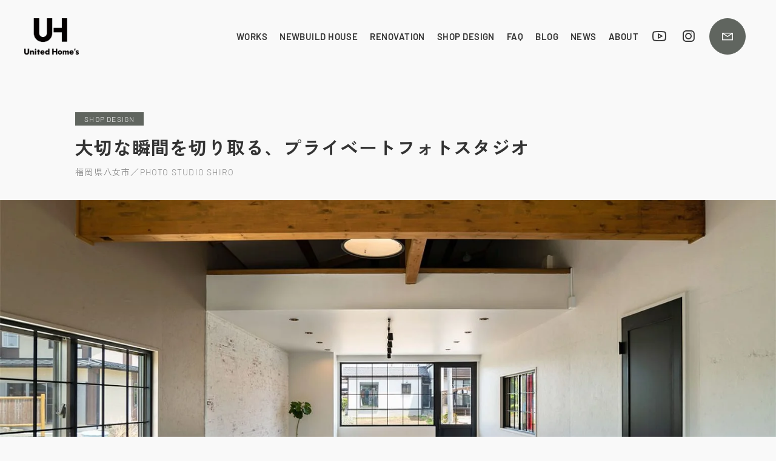

--- FILE ---
content_type: text/html; charset=UTF-8
request_url: https://unitedhomes.jp/works_shop/shiro/
body_size: 92568
content:
<!DOCTYPE html>
<html lang="ja">

<head>
  <meta charset="UTF-8">
  <meta http-equiv="X-UA-Compatible" content="IE=edge" />
  <meta name="viewport" content="width=device-width, initial-scale=1.0" />
      <meta name="description" content="完全予約制のプライベートフォトスタジオ「SHIRO」が、八女市に完成しました。その名の通り、被写体を引き立たせる白い壁を基調とした写真スタジオです。 UnitedHome&#8217;sのショップ「DE&#8217;CO&hellip;">
  
  <title>大切な瞬間を切り取る、プライベートフォトスタジオ &#8211; 久留米・筑後・佐賀で注文住宅・リノベーションはUnited Home&#039;s</title>
<meta name='robots' content='max-image-preview:large' />
<link rel='dns-prefetch' href='//maxst.icons8.com' />
<link rel="alternate" title="oEmbed (JSON)" type="application/json+oembed" href="https://unitedhomes.jp/wp-json/oembed/1.0/embed?url=https%3A%2F%2Funitedhomes.jp%2Fworks_shop%2Fshiro%2F" />
<link rel="alternate" title="oEmbed (XML)" type="text/xml+oembed" href="https://unitedhomes.jp/wp-json/oembed/1.0/embed?url=https%3A%2F%2Funitedhomes.jp%2Fworks_shop%2Fshiro%2F&#038;format=xml" />
<style id='wp-img-auto-sizes-contain-inline-css' type='text/css'>
img:is([sizes=auto i],[sizes^="auto," i]){contain-intrinsic-size:3000px 1500px}
/*# sourceURL=wp-img-auto-sizes-contain-inline-css */
</style>
<style id='wp-block-paragraph-inline-css' type='text/css'>
.is-small-text{font-size:.875em}.is-regular-text{font-size:1em}.is-large-text{font-size:2.25em}.is-larger-text{font-size:3em}.has-drop-cap:not(:focus):first-letter{float:left;font-size:8.4em;font-style:normal;font-weight:100;line-height:.68;margin:.05em .1em 0 0;text-transform:uppercase}body.rtl .has-drop-cap:not(:focus):first-letter{float:none;margin-left:.1em}p.has-drop-cap.has-background{overflow:hidden}:root :where(p.has-background){padding:1.25em 2.375em}:where(p.has-text-color:not(.has-link-color)) a{color:inherit}p.has-text-align-left[style*="writing-mode:vertical-lr"],p.has-text-align-right[style*="writing-mode:vertical-rl"]{rotate:180deg}
/*# sourceURL=https://unitedhomes.jp/wp/wp-includes/blocks/paragraph/style.min.css */
</style>
<style id='wp-emoji-styles-inline-css' type='text/css'>

	img.wp-smiley, img.emoji {
		display: inline !important;
		border: none !important;
		box-shadow: none !important;
		height: 1em !important;
		width: 1em !important;
		margin: 0 0.07em !important;
		vertical-align: -0.1em !important;
		background: none !important;
		padding: 0 !important;
	}
/*# sourceURL=wp-emoji-styles-inline-css */
</style>
<style id='wp-block-library-inline-css' type='text/css'>
:root{--wp-block-synced-color:#7a00df;--wp-block-synced-color--rgb:122,0,223;--wp-bound-block-color:var(--wp-block-synced-color);--wp-editor-canvas-background:#ddd;--wp-admin-theme-color:#007cba;--wp-admin-theme-color--rgb:0,124,186;--wp-admin-theme-color-darker-10:#006ba1;--wp-admin-theme-color-darker-10--rgb:0,107,160.5;--wp-admin-theme-color-darker-20:#005a87;--wp-admin-theme-color-darker-20--rgb:0,90,135;--wp-admin-border-width-focus:2px}@media (min-resolution:192dpi){:root{--wp-admin-border-width-focus:1.5px}}.wp-element-button{cursor:pointer}:root .has-very-light-gray-background-color{background-color:#eee}:root .has-very-dark-gray-background-color{background-color:#313131}:root .has-very-light-gray-color{color:#eee}:root .has-very-dark-gray-color{color:#313131}:root .has-vivid-green-cyan-to-vivid-cyan-blue-gradient-background{background:linear-gradient(135deg,#00d084,#0693e3)}:root .has-purple-crush-gradient-background{background:linear-gradient(135deg,#34e2e4,#4721fb 50%,#ab1dfe)}:root .has-hazy-dawn-gradient-background{background:linear-gradient(135deg,#faaca8,#dad0ec)}:root .has-subdued-olive-gradient-background{background:linear-gradient(135deg,#fafae1,#67a671)}:root .has-atomic-cream-gradient-background{background:linear-gradient(135deg,#fdd79a,#004a59)}:root .has-nightshade-gradient-background{background:linear-gradient(135deg,#330968,#31cdcf)}:root .has-midnight-gradient-background{background:linear-gradient(135deg,#020381,#2874fc)}:root{--wp--preset--font-size--normal:16px;--wp--preset--font-size--huge:42px}.has-regular-font-size{font-size:1em}.has-larger-font-size{font-size:2.625em}.has-normal-font-size{font-size:var(--wp--preset--font-size--normal)}.has-huge-font-size{font-size:var(--wp--preset--font-size--huge)}.has-text-align-center{text-align:center}.has-text-align-left{text-align:left}.has-text-align-right{text-align:right}.has-fit-text{white-space:nowrap!important}#end-resizable-editor-section{display:none}.aligncenter{clear:both}.items-justified-left{justify-content:flex-start}.items-justified-center{justify-content:center}.items-justified-right{justify-content:flex-end}.items-justified-space-between{justify-content:space-between}.screen-reader-text{border:0;clip-path:inset(50%);height:1px;margin:-1px;overflow:hidden;padding:0;position:absolute;width:1px;word-wrap:normal!important}.screen-reader-text:focus{background-color:#ddd;clip-path:none;color:#444;display:block;font-size:1em;height:auto;left:5px;line-height:normal;padding:15px 23px 14px;text-decoration:none;top:5px;width:auto;z-index:100000}html :where(.has-border-color){border-style:solid}html :where([style*=border-top-color]){border-top-style:solid}html :where([style*=border-right-color]){border-right-style:solid}html :where([style*=border-bottom-color]){border-bottom-style:solid}html :where([style*=border-left-color]){border-left-style:solid}html :where([style*=border-width]){border-style:solid}html :where([style*=border-top-width]){border-top-style:solid}html :where([style*=border-right-width]){border-right-style:solid}html :where([style*=border-bottom-width]){border-bottom-style:solid}html :where([style*=border-left-width]){border-left-style:solid}html :where(img[class*=wp-image-]){height:auto;max-width:100%}:where(figure){margin:0 0 1em}html :where(.is-position-sticky){--wp-admin--admin-bar--position-offset:var(--wp-admin--admin-bar--height,0px)}@media screen and (max-width:600px){html :where(.is-position-sticky){--wp-admin--admin-bar--position-offset:0px}}

/*# sourceURL=wp-block-library-inline-css */
</style><style id='wp-block-gallery-inline-css' type='text/css'>
.blocks-gallery-grid:not(.has-nested-images),.wp-block-gallery:not(.has-nested-images){display:flex;flex-wrap:wrap;list-style-type:none;margin:0;padding:0}.blocks-gallery-grid:not(.has-nested-images) .blocks-gallery-image,.blocks-gallery-grid:not(.has-nested-images) .blocks-gallery-item,.wp-block-gallery:not(.has-nested-images) .blocks-gallery-image,.wp-block-gallery:not(.has-nested-images) .blocks-gallery-item{display:flex;flex-direction:column;flex-grow:1;justify-content:center;margin:0 1em 1em 0;position:relative;width:calc(50% - 1em)}.blocks-gallery-grid:not(.has-nested-images) .blocks-gallery-image:nth-of-type(2n),.blocks-gallery-grid:not(.has-nested-images) .blocks-gallery-item:nth-of-type(2n),.wp-block-gallery:not(.has-nested-images) .blocks-gallery-image:nth-of-type(2n),.wp-block-gallery:not(.has-nested-images) .blocks-gallery-item:nth-of-type(2n){margin-right:0}.blocks-gallery-grid:not(.has-nested-images) .blocks-gallery-image figure,.blocks-gallery-grid:not(.has-nested-images) .blocks-gallery-item figure,.wp-block-gallery:not(.has-nested-images) .blocks-gallery-image figure,.wp-block-gallery:not(.has-nested-images) .blocks-gallery-item figure{align-items:flex-end;display:flex;height:100%;justify-content:flex-start;margin:0}.blocks-gallery-grid:not(.has-nested-images) .blocks-gallery-image img,.blocks-gallery-grid:not(.has-nested-images) .blocks-gallery-item img,.wp-block-gallery:not(.has-nested-images) .blocks-gallery-image img,.wp-block-gallery:not(.has-nested-images) .blocks-gallery-item img{display:block;height:auto;max-width:100%;width:auto}.blocks-gallery-grid:not(.has-nested-images) .blocks-gallery-image figcaption,.blocks-gallery-grid:not(.has-nested-images) .blocks-gallery-item figcaption,.wp-block-gallery:not(.has-nested-images) .blocks-gallery-image figcaption,.wp-block-gallery:not(.has-nested-images) .blocks-gallery-item figcaption{background:linear-gradient(0deg,#000000b3,#0000004d 70%,#0000);bottom:0;box-sizing:border-box;color:#fff;font-size:.8em;margin:0;max-height:100%;overflow:auto;padding:3em .77em .7em;position:absolute;text-align:center;width:100%;z-index:2}.blocks-gallery-grid:not(.has-nested-images) .blocks-gallery-image figcaption img,.blocks-gallery-grid:not(.has-nested-images) .blocks-gallery-item figcaption img,.wp-block-gallery:not(.has-nested-images) .blocks-gallery-image figcaption img,.wp-block-gallery:not(.has-nested-images) .blocks-gallery-item figcaption img{display:inline}.blocks-gallery-grid:not(.has-nested-images) figcaption,.wp-block-gallery:not(.has-nested-images) figcaption{flex-grow:1}.blocks-gallery-grid:not(.has-nested-images).is-cropped .blocks-gallery-image a,.blocks-gallery-grid:not(.has-nested-images).is-cropped .blocks-gallery-image img,.blocks-gallery-grid:not(.has-nested-images).is-cropped .blocks-gallery-item a,.blocks-gallery-grid:not(.has-nested-images).is-cropped .blocks-gallery-item img,.wp-block-gallery:not(.has-nested-images).is-cropped .blocks-gallery-image a,.wp-block-gallery:not(.has-nested-images).is-cropped .blocks-gallery-image img,.wp-block-gallery:not(.has-nested-images).is-cropped .blocks-gallery-item a,.wp-block-gallery:not(.has-nested-images).is-cropped .blocks-gallery-item img{flex:1;height:100%;object-fit:cover;width:100%}.blocks-gallery-grid:not(.has-nested-images).columns-1 .blocks-gallery-image,.blocks-gallery-grid:not(.has-nested-images).columns-1 .blocks-gallery-item,.wp-block-gallery:not(.has-nested-images).columns-1 .blocks-gallery-image,.wp-block-gallery:not(.has-nested-images).columns-1 .blocks-gallery-item{margin-right:0;width:100%}@media (min-width:600px){.blocks-gallery-grid:not(.has-nested-images).columns-3 .blocks-gallery-image,.blocks-gallery-grid:not(.has-nested-images).columns-3 .blocks-gallery-item,.wp-block-gallery:not(.has-nested-images).columns-3 .blocks-gallery-image,.wp-block-gallery:not(.has-nested-images).columns-3 .blocks-gallery-item{margin-right:1em;width:calc(33.33333% - .66667em)}.blocks-gallery-grid:not(.has-nested-images).columns-4 .blocks-gallery-image,.blocks-gallery-grid:not(.has-nested-images).columns-4 .blocks-gallery-item,.wp-block-gallery:not(.has-nested-images).columns-4 .blocks-gallery-image,.wp-block-gallery:not(.has-nested-images).columns-4 .blocks-gallery-item{margin-right:1em;width:calc(25% - .75em)}.blocks-gallery-grid:not(.has-nested-images).columns-5 .blocks-gallery-image,.blocks-gallery-grid:not(.has-nested-images).columns-5 .blocks-gallery-item,.wp-block-gallery:not(.has-nested-images).columns-5 .blocks-gallery-image,.wp-block-gallery:not(.has-nested-images).columns-5 .blocks-gallery-item{margin-right:1em;width:calc(20% - .8em)}.blocks-gallery-grid:not(.has-nested-images).columns-6 .blocks-gallery-image,.blocks-gallery-grid:not(.has-nested-images).columns-6 .blocks-gallery-item,.wp-block-gallery:not(.has-nested-images).columns-6 .blocks-gallery-image,.wp-block-gallery:not(.has-nested-images).columns-6 .blocks-gallery-item{margin-right:1em;width:calc(16.66667% - .83333em)}.blocks-gallery-grid:not(.has-nested-images).columns-7 .blocks-gallery-image,.blocks-gallery-grid:not(.has-nested-images).columns-7 .blocks-gallery-item,.wp-block-gallery:not(.has-nested-images).columns-7 .blocks-gallery-image,.wp-block-gallery:not(.has-nested-images).columns-7 .blocks-gallery-item{margin-right:1em;width:calc(14.28571% - .85714em)}.blocks-gallery-grid:not(.has-nested-images).columns-8 .blocks-gallery-image,.blocks-gallery-grid:not(.has-nested-images).columns-8 .blocks-gallery-item,.wp-block-gallery:not(.has-nested-images).columns-8 .blocks-gallery-image,.wp-block-gallery:not(.has-nested-images).columns-8 .blocks-gallery-item{margin-right:1em;width:calc(12.5% - .875em)}.blocks-gallery-grid:not(.has-nested-images).columns-1 .blocks-gallery-image:nth-of-type(1n),.blocks-gallery-grid:not(.has-nested-images).columns-1 .blocks-gallery-item:nth-of-type(1n),.blocks-gallery-grid:not(.has-nested-images).columns-2 .blocks-gallery-image:nth-of-type(2n),.blocks-gallery-grid:not(.has-nested-images).columns-2 .blocks-gallery-item:nth-of-type(2n),.blocks-gallery-grid:not(.has-nested-images).columns-3 .blocks-gallery-image:nth-of-type(3n),.blocks-gallery-grid:not(.has-nested-images).columns-3 .blocks-gallery-item:nth-of-type(3n),.blocks-gallery-grid:not(.has-nested-images).columns-4 .blocks-gallery-image:nth-of-type(4n),.blocks-gallery-grid:not(.has-nested-images).columns-4 .blocks-gallery-item:nth-of-type(4n),.blocks-gallery-grid:not(.has-nested-images).columns-5 .blocks-gallery-image:nth-of-type(5n),.blocks-gallery-grid:not(.has-nested-images).columns-5 .blocks-gallery-item:nth-of-type(5n),.blocks-gallery-grid:not(.has-nested-images).columns-6 .blocks-gallery-image:nth-of-type(6n),.blocks-gallery-grid:not(.has-nested-images).columns-6 .blocks-gallery-item:nth-of-type(6n),.blocks-gallery-grid:not(.has-nested-images).columns-7 .blocks-gallery-image:nth-of-type(7n),.blocks-gallery-grid:not(.has-nested-images).columns-7 .blocks-gallery-item:nth-of-type(7n),.blocks-gallery-grid:not(.has-nested-images).columns-8 .blocks-gallery-image:nth-of-type(8n),.blocks-gallery-grid:not(.has-nested-images).columns-8 .blocks-gallery-item:nth-of-type(8n),.wp-block-gallery:not(.has-nested-images).columns-1 .blocks-gallery-image:nth-of-type(1n),.wp-block-gallery:not(.has-nested-images).columns-1 .blocks-gallery-item:nth-of-type(1n),.wp-block-gallery:not(.has-nested-images).columns-2 .blocks-gallery-image:nth-of-type(2n),.wp-block-gallery:not(.has-nested-images).columns-2 .blocks-gallery-item:nth-of-type(2n),.wp-block-gallery:not(.has-nested-images).columns-3 .blocks-gallery-image:nth-of-type(3n),.wp-block-gallery:not(.has-nested-images).columns-3 .blocks-gallery-item:nth-of-type(3n),.wp-block-gallery:not(.has-nested-images).columns-4 .blocks-gallery-image:nth-of-type(4n),.wp-block-gallery:not(.has-nested-images).columns-4 .blocks-gallery-item:nth-of-type(4n),.wp-block-gallery:not(.has-nested-images).columns-5 .blocks-gallery-image:nth-of-type(5n),.wp-block-gallery:not(.has-nested-images).columns-5 .blocks-gallery-item:nth-of-type(5n),.wp-block-gallery:not(.has-nested-images).columns-6 .blocks-gallery-image:nth-of-type(6n),.wp-block-gallery:not(.has-nested-images).columns-6 .blocks-gallery-item:nth-of-type(6n),.wp-block-gallery:not(.has-nested-images).columns-7 .blocks-gallery-image:nth-of-type(7n),.wp-block-gallery:not(.has-nested-images).columns-7 .blocks-gallery-item:nth-of-type(7n),.wp-block-gallery:not(.has-nested-images).columns-8 .blocks-gallery-image:nth-of-type(8n),.wp-block-gallery:not(.has-nested-images).columns-8 .blocks-gallery-item:nth-of-type(8n){margin-right:0}}.blocks-gallery-grid:not(.has-nested-images) .blocks-gallery-image:last-child,.blocks-gallery-grid:not(.has-nested-images) .blocks-gallery-item:last-child,.wp-block-gallery:not(.has-nested-images) .blocks-gallery-image:last-child,.wp-block-gallery:not(.has-nested-images) .blocks-gallery-item:last-child{margin-right:0}.blocks-gallery-grid:not(.has-nested-images).alignleft,.blocks-gallery-grid:not(.has-nested-images).alignright,.wp-block-gallery:not(.has-nested-images).alignleft,.wp-block-gallery:not(.has-nested-images).alignright{max-width:420px;width:100%}.blocks-gallery-grid:not(.has-nested-images).aligncenter .blocks-gallery-item figure,.wp-block-gallery:not(.has-nested-images).aligncenter .blocks-gallery-item figure{justify-content:center}.wp-block-gallery:not(.is-cropped) .blocks-gallery-item{align-self:flex-start}figure.wp-block-gallery.has-nested-images{align-items:normal}.wp-block-gallery.has-nested-images figure.wp-block-image:not(#individual-image){margin:0;width:calc(50% - var(--wp--style--unstable-gallery-gap, 16px)/2)}.wp-block-gallery.has-nested-images figure.wp-block-image{box-sizing:border-box;display:flex;flex-direction:column;flex-grow:1;justify-content:center;max-width:100%;position:relative}.wp-block-gallery.has-nested-images figure.wp-block-image>a,.wp-block-gallery.has-nested-images figure.wp-block-image>div{flex-direction:column;flex-grow:1;margin:0}.wp-block-gallery.has-nested-images figure.wp-block-image img{display:block;height:auto;max-width:100%!important;width:auto}.wp-block-gallery.has-nested-images figure.wp-block-image figcaption,.wp-block-gallery.has-nested-images figure.wp-block-image:has(figcaption):before{bottom:0;left:0;max-height:100%;position:absolute;right:0}.wp-block-gallery.has-nested-images figure.wp-block-image:has(figcaption):before{backdrop-filter:blur(3px);content:"";height:100%;-webkit-mask-image:linear-gradient(0deg,#000 20%,#0000);mask-image:linear-gradient(0deg,#000 20%,#0000);max-height:40%;pointer-events:none}.wp-block-gallery.has-nested-images figure.wp-block-image figcaption{box-sizing:border-box;color:#fff;font-size:13px;margin:0;overflow:auto;padding:1em;text-align:center;text-shadow:0 0 1.5px #000}.wp-block-gallery.has-nested-images figure.wp-block-image figcaption::-webkit-scrollbar{height:12px;width:12px}.wp-block-gallery.has-nested-images figure.wp-block-image figcaption::-webkit-scrollbar-track{background-color:initial}.wp-block-gallery.has-nested-images figure.wp-block-image figcaption::-webkit-scrollbar-thumb{background-clip:padding-box;background-color:initial;border:3px solid #0000;border-radius:8px}.wp-block-gallery.has-nested-images figure.wp-block-image figcaption:focus-within::-webkit-scrollbar-thumb,.wp-block-gallery.has-nested-images figure.wp-block-image figcaption:focus::-webkit-scrollbar-thumb,.wp-block-gallery.has-nested-images figure.wp-block-image figcaption:hover::-webkit-scrollbar-thumb{background-color:#fffc}.wp-block-gallery.has-nested-images figure.wp-block-image figcaption{scrollbar-color:#0000 #0000;scrollbar-gutter:stable both-edges;scrollbar-width:thin}.wp-block-gallery.has-nested-images figure.wp-block-image figcaption:focus,.wp-block-gallery.has-nested-images figure.wp-block-image figcaption:focus-within,.wp-block-gallery.has-nested-images figure.wp-block-image figcaption:hover{scrollbar-color:#fffc #0000}.wp-block-gallery.has-nested-images figure.wp-block-image figcaption{will-change:transform}@media (hover:none){.wp-block-gallery.has-nested-images figure.wp-block-image figcaption{scrollbar-color:#fffc #0000}}.wp-block-gallery.has-nested-images figure.wp-block-image figcaption{background:linear-gradient(0deg,#0006,#0000)}.wp-block-gallery.has-nested-images figure.wp-block-image figcaption img{display:inline}.wp-block-gallery.has-nested-images figure.wp-block-image figcaption a{color:inherit}.wp-block-gallery.has-nested-images figure.wp-block-image.has-custom-border img{box-sizing:border-box}.wp-block-gallery.has-nested-images figure.wp-block-image.has-custom-border>a,.wp-block-gallery.has-nested-images figure.wp-block-image.has-custom-border>div,.wp-block-gallery.has-nested-images figure.wp-block-image.is-style-rounded>a,.wp-block-gallery.has-nested-images figure.wp-block-image.is-style-rounded>div{flex:1 1 auto}.wp-block-gallery.has-nested-images figure.wp-block-image.has-custom-border figcaption,.wp-block-gallery.has-nested-images figure.wp-block-image.is-style-rounded figcaption{background:none;color:inherit;flex:initial;margin:0;padding:10px 10px 9px;position:relative;text-shadow:none}.wp-block-gallery.has-nested-images figure.wp-block-image.has-custom-border:before,.wp-block-gallery.has-nested-images figure.wp-block-image.is-style-rounded:before{content:none}.wp-block-gallery.has-nested-images figcaption{flex-basis:100%;flex-grow:1;text-align:center}.wp-block-gallery.has-nested-images:not(.is-cropped) figure.wp-block-image:not(#individual-image){margin-bottom:auto;margin-top:0}.wp-block-gallery.has-nested-images.is-cropped figure.wp-block-image:not(#individual-image){align-self:inherit}.wp-block-gallery.has-nested-images.is-cropped figure.wp-block-image:not(#individual-image)>a,.wp-block-gallery.has-nested-images.is-cropped figure.wp-block-image:not(#individual-image)>div:not(.components-drop-zone){display:flex}.wp-block-gallery.has-nested-images.is-cropped figure.wp-block-image:not(#individual-image) a,.wp-block-gallery.has-nested-images.is-cropped figure.wp-block-image:not(#individual-image) img{flex:1 0 0%;height:100%;object-fit:cover;width:100%}.wp-block-gallery.has-nested-images.columns-1 figure.wp-block-image:not(#individual-image){width:100%}@media (min-width:600px){.wp-block-gallery.has-nested-images.columns-3 figure.wp-block-image:not(#individual-image){width:calc(33.33333% - var(--wp--style--unstable-gallery-gap, 16px)*.66667)}.wp-block-gallery.has-nested-images.columns-4 figure.wp-block-image:not(#individual-image){width:calc(25% - var(--wp--style--unstable-gallery-gap, 16px)*.75)}.wp-block-gallery.has-nested-images.columns-5 figure.wp-block-image:not(#individual-image){width:calc(20% - var(--wp--style--unstable-gallery-gap, 16px)*.8)}.wp-block-gallery.has-nested-images.columns-6 figure.wp-block-image:not(#individual-image){width:calc(16.66667% - var(--wp--style--unstable-gallery-gap, 16px)*.83333)}.wp-block-gallery.has-nested-images.columns-7 figure.wp-block-image:not(#individual-image){width:calc(14.28571% - var(--wp--style--unstable-gallery-gap, 16px)*.85714)}.wp-block-gallery.has-nested-images.columns-8 figure.wp-block-image:not(#individual-image){width:calc(12.5% - var(--wp--style--unstable-gallery-gap, 16px)*.875)}.wp-block-gallery.has-nested-images.columns-default figure.wp-block-image:not(#individual-image){width:calc(33.33% - var(--wp--style--unstable-gallery-gap, 16px)*.66667)}.wp-block-gallery.has-nested-images.columns-default figure.wp-block-image:not(#individual-image):first-child:nth-last-child(2),.wp-block-gallery.has-nested-images.columns-default figure.wp-block-image:not(#individual-image):first-child:nth-last-child(2)~figure.wp-block-image:not(#individual-image){width:calc(50% - var(--wp--style--unstable-gallery-gap, 16px)*.5)}.wp-block-gallery.has-nested-images.columns-default figure.wp-block-image:not(#individual-image):first-child:last-child{width:100%}}.wp-block-gallery.has-nested-images.alignleft,.wp-block-gallery.has-nested-images.alignright{max-width:420px;width:100%}.wp-block-gallery.has-nested-images.aligncenter{justify-content:center}
/*# sourceURL=https://unitedhomes.jp/wp/wp-includes/blocks/gallery/style.min.css */
</style>
<style id='wp-block-heading-inline-css' type='text/css'>
h1:where(.wp-block-heading).has-background,h2:where(.wp-block-heading).has-background,h3:where(.wp-block-heading).has-background,h4:where(.wp-block-heading).has-background,h5:where(.wp-block-heading).has-background,h6:where(.wp-block-heading).has-background{padding:1.25em 2.375em}h1.has-text-align-left[style*=writing-mode]:where([style*=vertical-lr]),h1.has-text-align-right[style*=writing-mode]:where([style*=vertical-rl]),h2.has-text-align-left[style*=writing-mode]:where([style*=vertical-lr]),h2.has-text-align-right[style*=writing-mode]:where([style*=vertical-rl]),h3.has-text-align-left[style*=writing-mode]:where([style*=vertical-lr]),h3.has-text-align-right[style*=writing-mode]:where([style*=vertical-rl]),h4.has-text-align-left[style*=writing-mode]:where([style*=vertical-lr]),h4.has-text-align-right[style*=writing-mode]:where([style*=vertical-rl]),h5.has-text-align-left[style*=writing-mode]:where([style*=vertical-lr]),h5.has-text-align-right[style*=writing-mode]:where([style*=vertical-rl]),h6.has-text-align-left[style*=writing-mode]:where([style*=vertical-lr]),h6.has-text-align-right[style*=writing-mode]:where([style*=vertical-rl]){rotate:180deg}
/*# sourceURL=https://unitedhomes.jp/wp/wp-includes/blocks/heading/style.min.css */
</style>
<style id='wp-block-image-inline-css' type='text/css'>
.wp-block-image>a,.wp-block-image>figure>a{display:inline-block}.wp-block-image img{box-sizing:border-box;height:auto;max-width:100%;vertical-align:bottom}@media not (prefers-reduced-motion){.wp-block-image img.hide{visibility:hidden}.wp-block-image img.show{animation:show-content-image .4s}}.wp-block-image[style*=border-radius] img,.wp-block-image[style*=border-radius]>a{border-radius:inherit}.wp-block-image.has-custom-border img{box-sizing:border-box}.wp-block-image.aligncenter{text-align:center}.wp-block-image.alignfull>a,.wp-block-image.alignwide>a{width:100%}.wp-block-image.alignfull img,.wp-block-image.alignwide img{height:auto;width:100%}.wp-block-image .aligncenter,.wp-block-image .alignleft,.wp-block-image .alignright,.wp-block-image.aligncenter,.wp-block-image.alignleft,.wp-block-image.alignright{display:table}.wp-block-image .aligncenter>figcaption,.wp-block-image .alignleft>figcaption,.wp-block-image .alignright>figcaption,.wp-block-image.aligncenter>figcaption,.wp-block-image.alignleft>figcaption,.wp-block-image.alignright>figcaption{caption-side:bottom;display:table-caption}.wp-block-image .alignleft{float:left;margin:.5em 1em .5em 0}.wp-block-image .alignright{float:right;margin:.5em 0 .5em 1em}.wp-block-image .aligncenter{margin-left:auto;margin-right:auto}.wp-block-image :where(figcaption){margin-bottom:1em;margin-top:.5em}.wp-block-image.is-style-circle-mask img{border-radius:9999px}@supports ((-webkit-mask-image:none) or (mask-image:none)) or (-webkit-mask-image:none){.wp-block-image.is-style-circle-mask img{border-radius:0;-webkit-mask-image:url('data:image/svg+xml;utf8,<svg viewBox="0 0 100 100" xmlns="http://www.w3.org/2000/svg"><circle cx="50" cy="50" r="50"/></svg>');mask-image:url('data:image/svg+xml;utf8,<svg viewBox="0 0 100 100" xmlns="http://www.w3.org/2000/svg"><circle cx="50" cy="50" r="50"/></svg>');mask-mode:alpha;-webkit-mask-position:center;mask-position:center;-webkit-mask-repeat:no-repeat;mask-repeat:no-repeat;-webkit-mask-size:contain;mask-size:contain}}:root :where(.wp-block-image.is-style-rounded img,.wp-block-image .is-style-rounded img){border-radius:9999px}.wp-block-image figure{margin:0}.wp-lightbox-container{display:flex;flex-direction:column;position:relative}.wp-lightbox-container img{cursor:zoom-in}.wp-lightbox-container img:hover+button{opacity:1}.wp-lightbox-container button{align-items:center;backdrop-filter:blur(16px) saturate(180%);background-color:#5a5a5a40;border:none;border-radius:4px;cursor:zoom-in;display:flex;height:20px;justify-content:center;opacity:0;padding:0;position:absolute;right:16px;text-align:center;top:16px;width:20px;z-index:100}@media not (prefers-reduced-motion){.wp-lightbox-container button{transition:opacity .2s ease}}.wp-lightbox-container button:focus-visible{outline:3px auto #5a5a5a40;outline:3px auto -webkit-focus-ring-color;outline-offset:3px}.wp-lightbox-container button:hover{cursor:pointer;opacity:1}.wp-lightbox-container button:focus{opacity:1}.wp-lightbox-container button:focus,.wp-lightbox-container button:hover,.wp-lightbox-container button:not(:hover):not(:active):not(.has-background){background-color:#5a5a5a40;border:none}.wp-lightbox-overlay{box-sizing:border-box;cursor:zoom-out;height:100vh;left:0;overflow:hidden;position:fixed;top:0;visibility:hidden;width:100%;z-index:100000}.wp-lightbox-overlay .close-button{align-items:center;cursor:pointer;display:flex;justify-content:center;min-height:40px;min-width:40px;padding:0;position:absolute;right:calc(env(safe-area-inset-right) + 16px);top:calc(env(safe-area-inset-top) + 16px);z-index:5000000}.wp-lightbox-overlay .close-button:focus,.wp-lightbox-overlay .close-button:hover,.wp-lightbox-overlay .close-button:not(:hover):not(:active):not(.has-background){background:none;border:none}.wp-lightbox-overlay .lightbox-image-container{height:var(--wp--lightbox-container-height);left:50%;overflow:hidden;position:absolute;top:50%;transform:translate(-50%,-50%);transform-origin:top left;width:var(--wp--lightbox-container-width);z-index:9999999999}.wp-lightbox-overlay .wp-block-image{align-items:center;box-sizing:border-box;display:flex;height:100%;justify-content:center;margin:0;position:relative;transform-origin:0 0;width:100%;z-index:3000000}.wp-lightbox-overlay .wp-block-image img{height:var(--wp--lightbox-image-height);min-height:var(--wp--lightbox-image-height);min-width:var(--wp--lightbox-image-width);width:var(--wp--lightbox-image-width)}.wp-lightbox-overlay .wp-block-image figcaption{display:none}.wp-lightbox-overlay button{background:none;border:none}.wp-lightbox-overlay .scrim{background-color:#fff;height:100%;opacity:.9;position:absolute;width:100%;z-index:2000000}.wp-lightbox-overlay.active{visibility:visible}@media not (prefers-reduced-motion){.wp-lightbox-overlay.active{animation:turn-on-visibility .25s both}.wp-lightbox-overlay.active img{animation:turn-on-visibility .35s both}.wp-lightbox-overlay.show-closing-animation:not(.active){animation:turn-off-visibility .35s both}.wp-lightbox-overlay.show-closing-animation:not(.active) img{animation:turn-off-visibility .25s both}.wp-lightbox-overlay.zoom.active{animation:none;opacity:1;visibility:visible}.wp-lightbox-overlay.zoom.active .lightbox-image-container{animation:lightbox-zoom-in .4s}.wp-lightbox-overlay.zoom.active .lightbox-image-container img{animation:none}.wp-lightbox-overlay.zoom.active .scrim{animation:turn-on-visibility .4s forwards}.wp-lightbox-overlay.zoom.show-closing-animation:not(.active){animation:none}.wp-lightbox-overlay.zoom.show-closing-animation:not(.active) .lightbox-image-container{animation:lightbox-zoom-out .4s}.wp-lightbox-overlay.zoom.show-closing-animation:not(.active) .lightbox-image-container img{animation:none}.wp-lightbox-overlay.zoom.show-closing-animation:not(.active) .scrim{animation:turn-off-visibility .4s forwards}}@keyframes show-content-image{0%{visibility:hidden}99%{visibility:hidden}to{visibility:visible}}@keyframes turn-on-visibility{0%{opacity:0}to{opacity:1}}@keyframes turn-off-visibility{0%{opacity:1;visibility:visible}99%{opacity:0;visibility:visible}to{opacity:0;visibility:hidden}}@keyframes lightbox-zoom-in{0%{transform:translate(calc((-100vw + var(--wp--lightbox-scrollbar-width))/2 + var(--wp--lightbox-initial-left-position)),calc(-50vh + var(--wp--lightbox-initial-top-position))) scale(var(--wp--lightbox-scale))}to{transform:translate(-50%,-50%) scale(1)}}@keyframes lightbox-zoom-out{0%{transform:translate(-50%,-50%) scale(1);visibility:visible}99%{visibility:visible}to{transform:translate(calc((-100vw + var(--wp--lightbox-scrollbar-width))/2 + var(--wp--lightbox-initial-left-position)),calc(-50vh + var(--wp--lightbox-initial-top-position))) scale(var(--wp--lightbox-scale));visibility:hidden}}
/*# sourceURL=https://unitedhomes.jp/wp/wp-includes/blocks/image/style.min.css */
</style>
<style id='global-styles-inline-css' type='text/css'>
:root{--wp--preset--aspect-ratio--square: 1;--wp--preset--aspect-ratio--4-3: 4/3;--wp--preset--aspect-ratio--3-4: 3/4;--wp--preset--aspect-ratio--3-2: 3/2;--wp--preset--aspect-ratio--2-3: 2/3;--wp--preset--aspect-ratio--16-9: 16/9;--wp--preset--aspect-ratio--9-16: 9/16;--wp--preset--color--black: #000000;--wp--preset--color--cyan-bluish-gray: #abb8c3;--wp--preset--color--white: #ffffff;--wp--preset--color--pale-pink: #f78da7;--wp--preset--color--vivid-red: #cf2e2e;--wp--preset--color--luminous-vivid-orange: #ff6900;--wp--preset--color--luminous-vivid-amber: #fcb900;--wp--preset--color--light-green-cyan: #7bdcb5;--wp--preset--color--vivid-green-cyan: #00d084;--wp--preset--color--pale-cyan-blue: #8ed1fc;--wp--preset--color--vivid-cyan-blue: #0693e3;--wp--preset--color--vivid-purple: #9b51e0;--wp--preset--gradient--vivid-cyan-blue-to-vivid-purple: linear-gradient(135deg,rgb(6,147,227) 0%,rgb(155,81,224) 100%);--wp--preset--gradient--light-green-cyan-to-vivid-green-cyan: linear-gradient(135deg,rgb(122,220,180) 0%,rgb(0,208,130) 100%);--wp--preset--gradient--luminous-vivid-amber-to-luminous-vivid-orange: linear-gradient(135deg,rgb(252,185,0) 0%,rgb(255,105,0) 100%);--wp--preset--gradient--luminous-vivid-orange-to-vivid-red: linear-gradient(135deg,rgb(255,105,0) 0%,rgb(207,46,46) 100%);--wp--preset--gradient--very-light-gray-to-cyan-bluish-gray: linear-gradient(135deg,rgb(238,238,238) 0%,rgb(169,184,195) 100%);--wp--preset--gradient--cool-to-warm-spectrum: linear-gradient(135deg,rgb(74,234,220) 0%,rgb(151,120,209) 20%,rgb(207,42,186) 40%,rgb(238,44,130) 60%,rgb(251,105,98) 80%,rgb(254,248,76) 100%);--wp--preset--gradient--blush-light-purple: linear-gradient(135deg,rgb(255,206,236) 0%,rgb(152,150,240) 100%);--wp--preset--gradient--blush-bordeaux: linear-gradient(135deg,rgb(254,205,165) 0%,rgb(254,45,45) 50%,rgb(107,0,62) 100%);--wp--preset--gradient--luminous-dusk: linear-gradient(135deg,rgb(255,203,112) 0%,rgb(199,81,192) 50%,rgb(65,88,208) 100%);--wp--preset--gradient--pale-ocean: linear-gradient(135deg,rgb(255,245,203) 0%,rgb(182,227,212) 50%,rgb(51,167,181) 100%);--wp--preset--gradient--electric-grass: linear-gradient(135deg,rgb(202,248,128) 0%,rgb(113,206,126) 100%);--wp--preset--gradient--midnight: linear-gradient(135deg,rgb(2,3,129) 0%,rgb(40,116,252) 100%);--wp--preset--font-size--small: 13px;--wp--preset--font-size--medium: 20px;--wp--preset--font-size--large: 36px;--wp--preset--font-size--x-large: 42px;--wp--preset--spacing--20: 0.44rem;--wp--preset--spacing--30: 0.67rem;--wp--preset--spacing--40: 1rem;--wp--preset--spacing--50: 1.5rem;--wp--preset--spacing--60: 2.25rem;--wp--preset--spacing--70: 3.38rem;--wp--preset--spacing--80: 5.06rem;--wp--preset--shadow--natural: 6px 6px 9px rgba(0, 0, 0, 0.2);--wp--preset--shadow--deep: 12px 12px 50px rgba(0, 0, 0, 0.4);--wp--preset--shadow--sharp: 6px 6px 0px rgba(0, 0, 0, 0.2);--wp--preset--shadow--outlined: 6px 6px 0px -3px rgb(255, 255, 255), 6px 6px rgb(0, 0, 0);--wp--preset--shadow--crisp: 6px 6px 0px rgb(0, 0, 0);}:where(.is-layout-flex){gap: 0.5em;}:where(.is-layout-grid){gap: 0.5em;}body .is-layout-flex{display: flex;}.is-layout-flex{flex-wrap: wrap;align-items: center;}.is-layout-flex > :is(*, div){margin: 0;}body .is-layout-grid{display: grid;}.is-layout-grid > :is(*, div){margin: 0;}:where(.wp-block-columns.is-layout-flex){gap: 2em;}:where(.wp-block-columns.is-layout-grid){gap: 2em;}:where(.wp-block-post-template.is-layout-flex){gap: 1.25em;}:where(.wp-block-post-template.is-layout-grid){gap: 1.25em;}.has-black-color{color: var(--wp--preset--color--black) !important;}.has-cyan-bluish-gray-color{color: var(--wp--preset--color--cyan-bluish-gray) !important;}.has-white-color{color: var(--wp--preset--color--white) !important;}.has-pale-pink-color{color: var(--wp--preset--color--pale-pink) !important;}.has-vivid-red-color{color: var(--wp--preset--color--vivid-red) !important;}.has-luminous-vivid-orange-color{color: var(--wp--preset--color--luminous-vivid-orange) !important;}.has-luminous-vivid-amber-color{color: var(--wp--preset--color--luminous-vivid-amber) !important;}.has-light-green-cyan-color{color: var(--wp--preset--color--light-green-cyan) !important;}.has-vivid-green-cyan-color{color: var(--wp--preset--color--vivid-green-cyan) !important;}.has-pale-cyan-blue-color{color: var(--wp--preset--color--pale-cyan-blue) !important;}.has-vivid-cyan-blue-color{color: var(--wp--preset--color--vivid-cyan-blue) !important;}.has-vivid-purple-color{color: var(--wp--preset--color--vivid-purple) !important;}.has-black-background-color{background-color: var(--wp--preset--color--black) !important;}.has-cyan-bluish-gray-background-color{background-color: var(--wp--preset--color--cyan-bluish-gray) !important;}.has-white-background-color{background-color: var(--wp--preset--color--white) !important;}.has-pale-pink-background-color{background-color: var(--wp--preset--color--pale-pink) !important;}.has-vivid-red-background-color{background-color: var(--wp--preset--color--vivid-red) !important;}.has-luminous-vivid-orange-background-color{background-color: var(--wp--preset--color--luminous-vivid-orange) !important;}.has-luminous-vivid-amber-background-color{background-color: var(--wp--preset--color--luminous-vivid-amber) !important;}.has-light-green-cyan-background-color{background-color: var(--wp--preset--color--light-green-cyan) !important;}.has-vivid-green-cyan-background-color{background-color: var(--wp--preset--color--vivid-green-cyan) !important;}.has-pale-cyan-blue-background-color{background-color: var(--wp--preset--color--pale-cyan-blue) !important;}.has-vivid-cyan-blue-background-color{background-color: var(--wp--preset--color--vivid-cyan-blue) !important;}.has-vivid-purple-background-color{background-color: var(--wp--preset--color--vivid-purple) !important;}.has-black-border-color{border-color: var(--wp--preset--color--black) !important;}.has-cyan-bluish-gray-border-color{border-color: var(--wp--preset--color--cyan-bluish-gray) !important;}.has-white-border-color{border-color: var(--wp--preset--color--white) !important;}.has-pale-pink-border-color{border-color: var(--wp--preset--color--pale-pink) !important;}.has-vivid-red-border-color{border-color: var(--wp--preset--color--vivid-red) !important;}.has-luminous-vivid-orange-border-color{border-color: var(--wp--preset--color--luminous-vivid-orange) !important;}.has-luminous-vivid-amber-border-color{border-color: var(--wp--preset--color--luminous-vivid-amber) !important;}.has-light-green-cyan-border-color{border-color: var(--wp--preset--color--light-green-cyan) !important;}.has-vivid-green-cyan-border-color{border-color: var(--wp--preset--color--vivid-green-cyan) !important;}.has-pale-cyan-blue-border-color{border-color: var(--wp--preset--color--pale-cyan-blue) !important;}.has-vivid-cyan-blue-border-color{border-color: var(--wp--preset--color--vivid-cyan-blue) !important;}.has-vivid-purple-border-color{border-color: var(--wp--preset--color--vivid-purple) !important;}.has-vivid-cyan-blue-to-vivid-purple-gradient-background{background: var(--wp--preset--gradient--vivid-cyan-blue-to-vivid-purple) !important;}.has-light-green-cyan-to-vivid-green-cyan-gradient-background{background: var(--wp--preset--gradient--light-green-cyan-to-vivid-green-cyan) !important;}.has-luminous-vivid-amber-to-luminous-vivid-orange-gradient-background{background: var(--wp--preset--gradient--luminous-vivid-amber-to-luminous-vivid-orange) !important;}.has-luminous-vivid-orange-to-vivid-red-gradient-background{background: var(--wp--preset--gradient--luminous-vivid-orange-to-vivid-red) !important;}.has-very-light-gray-to-cyan-bluish-gray-gradient-background{background: var(--wp--preset--gradient--very-light-gray-to-cyan-bluish-gray) !important;}.has-cool-to-warm-spectrum-gradient-background{background: var(--wp--preset--gradient--cool-to-warm-spectrum) !important;}.has-blush-light-purple-gradient-background{background: var(--wp--preset--gradient--blush-light-purple) !important;}.has-blush-bordeaux-gradient-background{background: var(--wp--preset--gradient--blush-bordeaux) !important;}.has-luminous-dusk-gradient-background{background: var(--wp--preset--gradient--luminous-dusk) !important;}.has-pale-ocean-gradient-background{background: var(--wp--preset--gradient--pale-ocean) !important;}.has-electric-grass-gradient-background{background: var(--wp--preset--gradient--electric-grass) !important;}.has-midnight-gradient-background{background: var(--wp--preset--gradient--midnight) !important;}.has-small-font-size{font-size: var(--wp--preset--font-size--small) !important;}.has-medium-font-size{font-size: var(--wp--preset--font-size--medium) !important;}.has-large-font-size{font-size: var(--wp--preset--font-size--large) !important;}.has-x-large-font-size{font-size: var(--wp--preset--font-size--x-large) !important;}
/*# sourceURL=global-styles-inline-css */
</style>
<style id='core-block-supports-inline-css' type='text/css'>
.wp-block-gallery.wp-block-gallery-1{--wp--style--unstable-gallery-gap:var( --wp--style--gallery-gap-default, var( --gallery-block--gutter-size, var( --wp--style--block-gap, 0.5em ) ) );gap:var( --wp--style--gallery-gap-default, var( --gallery-block--gutter-size, var( --wp--style--block-gap, 0.5em ) ) );}.wp-block-gallery.wp-block-gallery-2{--wp--style--unstable-gallery-gap:var( --wp--style--gallery-gap-default, var( --gallery-block--gutter-size, var( --wp--style--block-gap, 0.5em ) ) );gap:var( --wp--style--gallery-gap-default, var( --gallery-block--gutter-size, var( --wp--style--block-gap, 0.5em ) ) );}.wp-block-gallery.wp-block-gallery-3{--wp--style--unstable-gallery-gap:var( --wp--style--gallery-gap-default, var( --gallery-block--gutter-size, var( --wp--style--block-gap, 0.5em ) ) );gap:var( --wp--style--gallery-gap-default, var( --gallery-block--gutter-size, var( --wp--style--block-gap, 0.5em ) ) );}
/*# sourceURL=core-block-supports-inline-css */
</style>

<style id='classic-theme-styles-inline-css' type='text/css'>
/*! This file is auto-generated */
.wp-block-button__link{color:#fff;background-color:#32373c;border-radius:9999px;box-shadow:none;text-decoration:none;padding:calc(.667em + 2px) calc(1.333em + 2px);font-size:1.125em}.wp-block-file__button{background:#32373c;color:#fff;text-decoration:none}
/*# sourceURL=/wp-includes/css/classic-themes.min.css */
</style>
<link rel='stylesheet' id='contact-form-7-css' href='https://unitedhomes.jp/wp/wp-content/plugins/contact-form-7/includes/css/styles.css?ver=5.8.5' type='text/css' media='all' />
<link rel='stylesheet' id='uh-theme-styles-css' href='https://unitedhomes.jp/wp/wp-content/themes/uh/assets/css/common.css?ver=1.0.0' type='text/css' media='all' />
<link rel='stylesheet' id='uh-reset-styles-css' href='https://unitedhomes.jp/wp/wp-content/themes/uh/assets/css/component.css?ver=1.0.0' type='text/css' media='all' />
<link rel='stylesheet' id='uh-utility-styles-css' href='https://unitedhomes.jp/wp/wp-content/themes/uh/assets/css/utility.css?ver=1.0.0' type='text/css' media='all' />
<link rel='stylesheet' id='lineawesome-css' href='https://maxst.icons8.com/vue-static/landings/line-awesome/line-awesome/1.3.0/css/line-awesome.min.css?ver=1.0.0' type='text/css' media='all' />
<script type="text/javascript" src="https://unitedhomes.jp/wp/wp-includes/js/jquery/jquery.min.js?ver=3.7.1" id="jquery-core-js"></script>
<script type="text/javascript" src="https://unitedhomes.jp/wp/wp-includes/js/jquery/jquery-migrate.min.js?ver=3.4.1" id="jquery-migrate-js"></script>
<link rel="https://api.w.org/" href="https://unitedhomes.jp/wp-json/" /><link rel="alternate" title="JSON" type="application/json" href="https://unitedhomes.jp/wp-json/wp/v2/works_shop/235" /><link rel="EditURI" type="application/rsd+xml" title="RSD" href="https://unitedhomes.jp/wp/xmlrpc.php?rsd" />
<meta name="generator" content="WordPress 6.9" />
<link rel="canonical" href="https://unitedhomes.jp/works_shop/shiro/" />
<link rel='shortlink' href='https://unitedhomes.jp/?p=235' />
    <!-- Google Tag Manager -->
    <script>
        (function(w, d, s, l, i) {
            w[l] = w[l] || [];
            w[l].push({
                'gtm.start': new Date().getTime(),
                event: 'gtm.js'
            });
            var f = d.getElementsByTagName(s)[0],
                j = d.createElement(s),
                dl = l != 'dataLayer' ? '&l=' + l : '';
            j.async = true;
            j.src =
                'https://www.googletagmanager.com/gtm.js?id=' + i + dl;
            f.parentNode.insertBefore(j, f);
        })(window, document, 'script', 'dataLayer', 'GTM-K2CSQGJ');
    </script>
    <!-- End Google Tag Manager -->
<meta property="og:title" content="大切な瞬間を切り取る、プライベートフォトスタジオ" />
<meta property="og:description" content="完全予約制のプライベートフォトスタジオ「SHIRO」が、八女市に完成しました。その名の通り、被写体を引き立たせる白い壁を基調とした写真スタジオです。 UnitedHome&#8217;sのショップ「D" />
<meta property="og:type" content="article" />
<meta property="og:url" content="https://unitedhomes.jp/works_shop/shiro/" />
<meta property="og:image" content="https://unitedhomes.jp/wp/wp-content/uploads/2023/04/shiro-5.jpg" />
<meta property="og:site_name" content="久留米・筑後・佐賀で注文住宅・リノベーションはUnited Home&#039;s" />
<meta property="og:locale" content="ja_JP" />
<script type="application/ld+json">{
    "@context": "https://schema.org",
    "@type": "Article",
    "headline": "\u5927\u5207\u306a\u77ac\u9593\u3092\u5207\u308a\u53d6\u308b\u3001\u30d7\u30e9\u30a4\u30d9\u30fc\u30c8\u30d5\u30a9\u30c8\u30b9\u30bf\u30b8\u30aa",
    "author": {
        "@type": "Organization",
        "name": "United Home's"
    },
    "datePublished": "2019-05-18T19:29:46+09:00",
    "dateModified": "2023-06-27T19:11:30+09:00",
    "image": "https://unitedhomes.jp/wp/wp-content/uploads/2023/04/shiro-5.jpg",
    "articleBody": "\u5b8c\u5168\u4e88\u7d04\u5236\u306e\u30d7\u30e9\u30a4\u30d9\u30fc\u30c8\u30d5\u30a9\u30c8\u30b9\u30bf\u30b8\u30aa\u300cSHIRO\u300d\u304c\u3001\u516b\u5973\u5e02\u306b\u5b8c\u6210\u3057\u307e\u3057\u305f\u3002\u305d\u306e\u540d\u306e\u901a\u308a\u3001\u88ab\u5199\u4f53\u3092\u5f15\u304d\u7acb\u305f\u305b\u308b\u767d\u3044\u58c1\u3092\u57fa\u8abf\u3068\u3057\u305f\u5199\u771f\u30b9\u30bf\u30b8\u30aa\u3067\u3059\u3002\n\n\n\nUnitedHome's\u306e\u30b7\u30e7\u30c3\u30d7\u300cDE'COR\u300d\u3092\u6c17\u306b\u5165\u3063\u3066\u3044\u305f\u3060\u304d\u3001\u300c\u305c\u3072DE'COR\u306e\u3088\u3046\u306a\u96f0\u56f2\u6c17\u3067\u300d\u3068\u3054\u76f8\u8ac7\u3092\u304a\u53d7\u3051\u3057\u307e\u3057\u305f\u3002\n\n\n\n\u3082\u3068\u3082\u3068\u306f\u8eca\u5eab\u3060\u3063\u305f\u30b9\u30da\u30fc\u30b9\u3092\u751f\u304b\u3057\u3001\u30a2\u30a4\u30a2\u30f3\u306e\u7a93\u3092\u56db\u65b9\u306b\u8a2d\u7f6e\u3002\u5199\u771f\u306b\u5927\u5207\u306a\u96f0\u56f2\u6c17\u4f5c\u308a\u3068\u3001\u63a1\u5149\u3092\u517c\u306d\u305f\u30c7\u30b6\u30a4\u30f3\u306b\u3002\n\n\n\n\u307e\u305f\u3001\u4e00\u9762\u306f\u30d6\u30ea\u30c3\u30af\u30bf\u30a4\u30eb\u3092\u30a2\u30f3\u30c6\u30a3\u30fc\u30af\u4ed5\u4e0a\u3052\u306b\u3059\u308b\u3053\u3068\u3067\u3001\u9055\u3046\u80cc\u666f\u30d1\u30bf\u30fc\u30f3\u3068\u3057\u3066\u304a\u4f7f\u3044\u3044\u305f\u3060\u3051\u308b\u3088\u3046\u306b\u3057\u307e\u3057\u305f\u3002\n\n\n\n\u4ed6\u306b\u3082\u3001\u5165\u53e3\u3084\u5ba4\u5185\u30c9\u30a2\u306b\u3082\u3053\u3060\u308f\u308a\u3001\u30a4\u30f3\u30c0\u30b9\u30c8\u30ea\u30a2\u30eb\u306a\u96f0\u56f2\u6c17\u306e\u30a2\u30f3\u30c6\u30a3\u30fc\u30af\u30e9\u30a4\u30c8\u3067\u7a7a\u9593\u3092\u5f15\u304d\u7de0\u3081\u3066\u3044\u307e\u3059\u3002\n\n\n\n\u304a\u5bae\u53c2\u308a\u3001\u4e03\u4e94\u4e09\u3001\u6210\u4eba\u8a18\u5ff5\u3001\u30de\u30bf\u30cb\u30c6\u30a3\u306a\u3069\u3001\u3055\u307e\u3056\u307e\u306a\u30b7\u30fc\u30f3\u3067\u3054\u5229\u7528\u3044\u305f\u3060\u3051\u308b\u30d5\u30a9\u30c8\u30b9\u30bf\u30b8\u30aa\u3067\u3059\u3002",
    "description": ""
}</script><script type="application/ld+json">{
    "@context": "https://schema.org",
    "@type": "BreadcrumbList",
    "itemListElement": [
        {
            "@type": "ListItem",
            "position": 1,
            "name": "United Home's \u30db\u30fc\u30e0",
            "item": "https://unitedhomes.jp"
        },
        {
            "@type": "ListItem",
            "position": 2,
            "name": "\u5e97\u8217\u30c7\u30b6\u30a4\u30f3",
            "item": "https://unitedhomes.jp/shopdesign/"
        },
        {
            "@type": "ListItem",
            "position": 3,
            "name": "\u5e97\u8217\u30c7\u30b6\u30a4\u30f3\u65bd\u5de5\u4e8b\u4f8b",
            "item": "https://unitedhomes.jp/works_shop/"
        },
        {
            "@type": "ListItem",
            "position": 4,
            "name": "\u5927\u5207\u306a\u77ac\u9593\u3092\u5207\u308a\u53d6\u308b\u3001\u30d7\u30e9\u30a4\u30d9\u30fc\u30c8\u30d5\u30a9\u30c8\u30b9\u30bf\u30b8\u30aa",
            "item": "https://unitedhomes.jp/works_shop/shiro/"
        }
    ]
}</script>
</head>

<body class="wp-singular works_shop-template-default single single-works_shop postid-235 wp-theme-uh">

  <header>
    <div class="header">
      <div class="header__left">
        <a href="/">
          <picture>
            <source srcset="/img/common/logo.png" media="(min-width: 821px)" type="image/png">
            <img src="/img/common/logotype.png" alt="United Home's">
          </picture>
        </a>
      </div>

      <div class="header__right">
        <ul class="header__nav">
          <li><a href="/works/">WORKS</a>
            <ul>
              <li><a href="/works_house/">NEWBUILD WORKS</a></li>
              <li><a href="/works_renova/">RENOVATION WORKS</a></li>
              <li><a href="/works_shop/">SHOP WORKS</a></li>
            </ul>
          </li>
          <li><a href="/newbuild/">NEWBUILD HOUSE</a>
            <ul>
              <li><a href="/works_house/">新築・注文住宅施工事例</a></li>
              <li><a href="/newbuild/house-performance/">新築の性能について</a></li>
              <li><a href="/newbuild/kurume-hiraya/">平屋を建てたい方へ</a></li>
              <li><a href="/faq_cat/newbuild/">注文住宅のよくある質問</a></li>
              <li><a href="/newbuild/newbuild-flow/">注文住宅の流れ</a></li>
            </ul>
          </li>

          <li><a href="/renovation/">RENOVATION</a>
            <ul>
              <li><a href="/works_renova/">リノベーション施工事例</a></li>
              <li><a href="/faq_cat/renovation/">リノベーションのよくある質問</a></li>
              <li><a href="/renovation/renovation-flow/">リノベーションの流れ</a></li>
            </ul>
          </li>

          <li><a href="/shopdesign/">SHOP DESIGN</a>
            <ul>
              <li><a href="/works_shop/">店舗デザイン施工事例</a></li>
              <li><a href="/shopdesign/shop-flow/">店舗デザインの流れ</a></li>
            </ul>
          </li>
          <li><a href="/faq/">FAQ</a>
            <ul>
              <li><a href="/faq_cat/consult/">ご相談のよくある質問</a></li>
              <li><a href="/faq_cat/renovation/">リノベーションのよくある質問</a></li>
              <li><a href="/faq_cat/reform/">リフォームのよくある質問</a></li>
              <li><a href="/faq_cat/newbuild/">注文住宅のよくある質問</a></li>
            </ul>
          </li>

          <li><a href="/blog/">BLOG</a></li>
          <li><a href="/news/">NEWS</a></li>
          <li><a href="/about/">ABOUT</a>
            <ul>
              <li><a href="/about/profile/">COMPANY PROFILE</a></li>
              <li><a href="/about/access/">ACCESS</a></li>
              <li><a href="/rental-space/">RENTAL SPACE</a></li>
            </ul>
          </li>
          <li class="header__sns">
            <a href="https://www.youtube.com/@unitedhomes" target="_blank" class="header__icon"><i
                class="lab la-youtube"></i><span class="u-sp-db">YouTube</span></a>
          </li>
          <li>
            <a href="https://www.instagram.com/unitedhomes.kurume/" target="_blank" class="header__icon"><i
                class="lab la-instagram"></i><span class="u-sp-db">Instagram</span></a>
          </li>
          <li class="header__contact">
            <a href="/contact/" class="header__icon header__icon--contact"><i class="las la-envelope"></i><span
                class="u-sp-db">CONTACT</span></a>
          </li>
          <li class="header__address">
            <a href="/"><img src="/img/common/logotype.png" alt="United Home's"></a>
            <div>株式会社ユナイテッドホームズ<br> 839-0811<br>福岡県久留米市山川神代1-10-53 BAU38-1F<br> 0942-41-8028
              <br> 10：00～18：00 close/wednesday<br> 福岡県知事 許可（般-27）第108862号
            </div>

          </li>
        </ul>
      </div>
    </div>

    <div class="js-toggle nav-toggle">
      <i class="las la-grip-lines"></i>
      <i class="las la-times"></i>
    </div>
  </header><main>
    <section>
        <div class="case-header">
            <div class="inner u-mb-xs">
                <div class="case-header__cat"><a href="/works_shop/">SHOP DESIGN</a></div>
                <h1 class="case-header__title">大切な瞬間を切り取る、プライベートフォトスタジオ</h1>
                <ul class="case-header__info">
                    <li>福岡県八女市</li>
                    <li>PHOTO STUDIO SHIRO</li>
                </ul>
            </div>
            <div class="case-header__img">
                <img width="1620" height="1080" src="https://unitedhomes.jp/wp/wp-content/uploads/2023/04/shiro-5.jpg" class="attachment-post-thumbnail size-post-thumbnail wp-post-image" alt="" decoding="async" fetchpriority="high" srcset="https://unitedhomes.jp/wp/wp-content/uploads/2023/04/shiro-5.jpg 1620w, https://unitedhomes.jp/wp/wp-content/uploads/2023/04/shiro-5-300x200.jpg 300w, https://unitedhomes.jp/wp/wp-content/uploads/2023/04/shiro-5-1024x683.jpg 1024w, https://unitedhomes.jp/wp/wp-content/uploads/2023/04/shiro-5-768x512.jpg 768w, https://unitedhomes.jp/wp/wp-content/uploads/2023/04/shiro-5-1536x1024.jpg 1536w" sizes="(max-width: 1620px) 100vw, 1620px" />            </div>
        </div>
    </section>

    <section>
        <div class="inner">
            <div class="case-content u-mb-sm">
                
<p>完全予約制のプライベートフォトスタジオ「SHIRO」が、八女市に完成しました。その名の通り、被写体を引き立たせる白い壁を基調とした写真スタジオです。</p>



<p>UnitedHome&#8217;sのショップ「DE&#8217;COR」を気に入っていただき、「ぜひDE&#8217;CORのような雰囲気で」とご相談をお受けしました。</p>



<p>もともとは車庫だったスペースを生かし、アイアンの窓を四方に設置。写真に大切な雰囲気作りと、採光を兼ねたデザインに。</p>



<p>また、一面はブリックタイルをアンティーク仕上げにすることで、違う背景パターンとしてお使いいただけるようにしました。</p>



<p>他にも、入口や室内ドアにもこだわり、インダストリアルな雰囲気のアンティークライトで空間を引き締めています。</p>



<p>お宮参り、七五三、成人記念、マタニティなど、さまざまなシーンでご利用いただけるフォトスタジオです。</p>



<figure class="wp-block-image size-large"><img decoding="async" width="683" height="1024" src="https://unitedhomes.jp/wp/wp-content/uploads/2023/04/shiro-7-683x1024.jpg" alt="" class="wp-image-242" srcset="https://unitedhomes.jp/wp/wp-content/uploads/2023/04/shiro-7-683x1024.jpg 683w, https://unitedhomes.jp/wp/wp-content/uploads/2023/04/shiro-7-200x300.jpg 200w, https://unitedhomes.jp/wp/wp-content/uploads/2023/04/shiro-7-768x1152.jpg 768w, https://unitedhomes.jp/wp/wp-content/uploads/2023/04/shiro-7-1024x1536.jpg 1024w, https://unitedhomes.jp/wp/wp-content/uploads/2023/04/shiro-7.jpg 1080w" sizes="(max-width: 683px) 100vw, 683px" /></figure>



<figure class="wp-block-image size-large"><img decoding="async" width="1024" height="683" src="https://unitedhomes.jp/wp/wp-content/uploads/2023/04/shiro-5-1024x683.jpg" alt="" class="wp-image-240" srcset="https://unitedhomes.jp/wp/wp-content/uploads/2023/04/shiro-5-1024x683.jpg 1024w, https://unitedhomes.jp/wp/wp-content/uploads/2023/04/shiro-5-300x200.jpg 300w, https://unitedhomes.jp/wp/wp-content/uploads/2023/04/shiro-5-768x512.jpg 768w, https://unitedhomes.jp/wp/wp-content/uploads/2023/04/shiro-5-1536x1024.jpg 1536w, https://unitedhomes.jp/wp/wp-content/uploads/2023/04/shiro-5.jpg 1620w" sizes="(max-width: 1024px) 100vw, 1024px" /></figure>



<figure class="wp-block-image size-large"><img decoding="async" width="1024" height="683" src="https://unitedhomes.jp/wp/wp-content/uploads/2023/04/shiro-3-1024x683.jpg" alt="" class="wp-image-238" srcset="https://unitedhomes.jp/wp/wp-content/uploads/2023/04/shiro-3-1024x683.jpg 1024w, https://unitedhomes.jp/wp/wp-content/uploads/2023/04/shiro-3-300x200.jpg 300w, https://unitedhomes.jp/wp/wp-content/uploads/2023/04/shiro-3-768x512.jpg 768w, https://unitedhomes.jp/wp/wp-content/uploads/2023/04/shiro-3-1536x1024.jpg 1536w, https://unitedhomes.jp/wp/wp-content/uploads/2023/04/shiro-3.jpg 1620w" sizes="(max-width: 1024px) 100vw, 1024px" /></figure>



<figure class="wp-block-image size-large"><img decoding="async" width="1024" height="683" src="https://unitedhomes.jp/wp/wp-content/uploads/2023/04/shiro-2-1024x683.jpg" alt="" class="wp-image-237" srcset="https://unitedhomes.jp/wp/wp-content/uploads/2023/04/shiro-2-1024x683.jpg 1024w, https://unitedhomes.jp/wp/wp-content/uploads/2023/04/shiro-2-300x200.jpg 300w, https://unitedhomes.jp/wp/wp-content/uploads/2023/04/shiro-2-768x512.jpg 768w, https://unitedhomes.jp/wp/wp-content/uploads/2023/04/shiro-2-1536x1024.jpg 1536w, https://unitedhomes.jp/wp/wp-content/uploads/2023/04/shiro-2.jpg 1620w" sizes="(max-width: 1024px) 100vw, 1024px" /></figure>



<figure class="wp-block-image size-large"><img decoding="async" width="1024" height="683" src="https://unitedhomes.jp/wp/wp-content/uploads/2023/04/shiro-1-1024x683.jpg" alt="" class="wp-image-236" srcset="https://unitedhomes.jp/wp/wp-content/uploads/2023/04/shiro-1-1024x683.jpg 1024w, https://unitedhomes.jp/wp/wp-content/uploads/2023/04/shiro-1-300x200.jpg 300w, https://unitedhomes.jp/wp/wp-content/uploads/2023/04/shiro-1-768x512.jpg 768w, https://unitedhomes.jp/wp/wp-content/uploads/2023/04/shiro-1-1536x1024.jpg 1536w, https://unitedhomes.jp/wp/wp-content/uploads/2023/04/shiro-1.jpg 1620w" sizes="(max-width: 1024px) 100vw, 1024px" /></figure>



<figure class="wp-block-image size-large"><img decoding="async" width="1024" height="683" src="https://unitedhomes.jp/wp/wp-content/uploads/2023/04/shiro-6-1024x683.jpg" alt="" class="wp-image-241" srcset="https://unitedhomes.jp/wp/wp-content/uploads/2023/04/shiro-6-1024x683.jpg 1024w, https://unitedhomes.jp/wp/wp-content/uploads/2023/04/shiro-6-300x200.jpg 300w, https://unitedhomes.jp/wp/wp-content/uploads/2023/04/shiro-6-768x512.jpg 768w, https://unitedhomes.jp/wp/wp-content/uploads/2023/04/shiro-6-1536x1024.jpg 1536w, https://unitedhomes.jp/wp/wp-content/uploads/2023/04/shiro-6.jpg 1620w" sizes="(max-width: 1024px) 100vw, 1024px" /></figure>



<figure class="wp-block-image size-large"><img decoding="async" width="1024" height="683" src="https://unitedhomes.jp/wp/wp-content/uploads/2023/04/shiro-9-1024x683.jpg" alt="" class="wp-image-244" srcset="https://unitedhomes.jp/wp/wp-content/uploads/2023/04/shiro-9-1024x683.jpg 1024w, https://unitedhomes.jp/wp/wp-content/uploads/2023/04/shiro-9-300x200.jpg 300w, https://unitedhomes.jp/wp/wp-content/uploads/2023/04/shiro-9-768x512.jpg 768w, https://unitedhomes.jp/wp/wp-content/uploads/2023/04/shiro-9-1536x1024.jpg 1536w, https://unitedhomes.jp/wp/wp-content/uploads/2023/04/shiro-9.jpg 1620w" sizes="(max-width: 1024px) 100vw, 1024px" /></figure>



<figure class="wp-block-gallery has-nested-images columns-default is-cropped wp-block-gallery-1 is-layout-flex wp-block-gallery-is-layout-flex">
<figure class="wp-block-image size-large"><img decoding="async" width="683" height="1024" data-id="239" src="https://unitedhomes.jp/wp/wp-content/uploads/2023/04/shiro-4-683x1024.jpg" alt="" class="wp-image-239" srcset="https://unitedhomes.jp/wp/wp-content/uploads/2023/04/shiro-4-683x1024.jpg 683w, https://unitedhomes.jp/wp/wp-content/uploads/2023/04/shiro-4-200x300.jpg 200w, https://unitedhomes.jp/wp/wp-content/uploads/2023/04/shiro-4-768x1152.jpg 768w, https://unitedhomes.jp/wp/wp-content/uploads/2023/04/shiro-4-1024x1536.jpg 1024w, https://unitedhomes.jp/wp/wp-content/uploads/2023/04/shiro-4.jpg 1080w" sizes="(max-width: 683px) 100vw, 683px" /></figure>



<figure class="wp-block-image size-large"><img decoding="async" width="683" height="1024" data-id="243" src="https://unitedhomes.jp/wp/wp-content/uploads/2023/04/shiro-8-683x1024.jpg" alt="" class="wp-image-243" srcset="https://unitedhomes.jp/wp/wp-content/uploads/2023/04/shiro-8-683x1024.jpg 683w, https://unitedhomes.jp/wp/wp-content/uploads/2023/04/shiro-8-200x300.jpg 200w, https://unitedhomes.jp/wp/wp-content/uploads/2023/04/shiro-8-768x1152.jpg 768w, https://unitedhomes.jp/wp/wp-content/uploads/2023/04/shiro-8-1024x1536.jpg 1024w, https://unitedhomes.jp/wp/wp-content/uploads/2023/04/shiro-8.jpg 1080w" sizes="(max-width: 683px) 100vw, 683px" /></figure>
</figure>



<figure class="wp-block-gallery has-nested-images columns-default is-cropped wp-block-gallery-2 is-layout-flex wp-block-gallery-is-layout-flex">
<figure class="wp-block-image size-large"><img decoding="async" width="683" height="1024" data-id="245" src="https://unitedhomes.jp/wp/wp-content/uploads/2023/04/shiro-10-683x1024.jpg" alt="" class="wp-image-245" srcset="https://unitedhomes.jp/wp/wp-content/uploads/2023/04/shiro-10-683x1024.jpg 683w, https://unitedhomes.jp/wp/wp-content/uploads/2023/04/shiro-10-200x300.jpg 200w, https://unitedhomes.jp/wp/wp-content/uploads/2023/04/shiro-10-768x1152.jpg 768w, https://unitedhomes.jp/wp/wp-content/uploads/2023/04/shiro-10-1024x1536.jpg 1024w, https://unitedhomes.jp/wp/wp-content/uploads/2023/04/shiro-10.jpg 1080w" sizes="(max-width: 683px) 100vw, 683px" /></figure>



<figure class="wp-block-image size-large"><img decoding="async" width="683" height="1024" data-id="247" src="https://unitedhomes.jp/wp/wp-content/uploads/2023/04/shiro-12-683x1024.jpg" alt="" class="wp-image-247" srcset="https://unitedhomes.jp/wp/wp-content/uploads/2023/04/shiro-12-683x1024.jpg 683w, https://unitedhomes.jp/wp/wp-content/uploads/2023/04/shiro-12-200x300.jpg 200w, https://unitedhomes.jp/wp/wp-content/uploads/2023/04/shiro-12-768x1152.jpg 768w, https://unitedhomes.jp/wp/wp-content/uploads/2023/04/shiro-12-1024x1536.jpg 1024w, https://unitedhomes.jp/wp/wp-content/uploads/2023/04/shiro-12.jpg 1080w" sizes="(max-width: 683px) 100vw, 683px" /></figure>
</figure>



<figure class="wp-block-image size-large"><img decoding="async" width="1024" height="683" src="https://unitedhomes.jp/wp/wp-content/uploads/2023/04/shiro-11-1024x683.jpg" alt="" class="wp-image-246" srcset="https://unitedhomes.jp/wp/wp-content/uploads/2023/04/shiro-11-1024x683.jpg 1024w, https://unitedhomes.jp/wp/wp-content/uploads/2023/04/shiro-11-300x200.jpg 300w, https://unitedhomes.jp/wp/wp-content/uploads/2023/04/shiro-11-768x512.jpg 768w, https://unitedhomes.jp/wp/wp-content/uploads/2023/04/shiro-11-1536x1024.jpg 1536w, https://unitedhomes.jp/wp/wp-content/uploads/2023/04/shiro-11.jpg 1620w" sizes="(max-width: 1024px) 100vw, 1024px" /></figure>



<figure class="wp-block-gallery has-nested-images columns-default is-cropped wp-block-gallery-3 is-layout-flex wp-block-gallery-is-layout-flex">
<figure class="wp-block-image size-large"><img decoding="async" width="683" height="1024" data-id="248" src="https://unitedhomes.jp/wp/wp-content/uploads/2023/04/shiro-13-683x1024.jpg" alt="" class="wp-image-248" srcset="https://unitedhomes.jp/wp/wp-content/uploads/2023/04/shiro-13-683x1024.jpg 683w, https://unitedhomes.jp/wp/wp-content/uploads/2023/04/shiro-13-200x300.jpg 200w, https://unitedhomes.jp/wp/wp-content/uploads/2023/04/shiro-13-768x1152.jpg 768w, https://unitedhomes.jp/wp/wp-content/uploads/2023/04/shiro-13-1024x1536.jpg 1024w, https://unitedhomes.jp/wp/wp-content/uploads/2023/04/shiro-13.jpg 1080w" sizes="(max-width: 683px) 100vw, 683px" /></figure>
</figure>



<figure class="wp-block-image size-large"><img decoding="async" width="1024" height="683" src="https://unitedhomes.jp/wp/wp-content/uploads/2023/04/shiro-14-1024x683.jpg" alt="" class="wp-image-249" srcset="https://unitedhomes.jp/wp/wp-content/uploads/2023/04/shiro-14-1024x683.jpg 1024w, https://unitedhomes.jp/wp/wp-content/uploads/2023/04/shiro-14-300x200.jpg 300w, https://unitedhomes.jp/wp/wp-content/uploads/2023/04/shiro-14-768x512.jpg 768w, https://unitedhomes.jp/wp/wp-content/uploads/2023/04/shiro-14-1536x1024.jpg 1536w, https://unitedhomes.jp/wp/wp-content/uploads/2023/04/shiro-14.jpg 1620w" sizes="(max-width: 1024px) 100vw, 1024px" /></figure>

            </div>

            <div class="case-point u-mb-xs">
                <div class="case-point__request">
                    <div class="case-point__title">REQUEST<span>ご要望</span></div>
                    <ul class="point">
<li>DE’CORのイメージで作りたい。</li>
<li>アイアンを使ったデザインにしたい。</li>
<li>アンティークの雰囲気に壁一面したい。</li>
<li>白をベースにしたい。</li>
</ul>

                </div>
                <div class="case-point__kodawari">
                    <div class="case-point__title">ANSWER<span>担当者の対応</span></div>
                    <ul class="point">
<li>車庫だったスペースを生かしたデザインに仕上げました。</li>
<li>壁はアンティーク仕上げにしました。</li>
</ul>
                </div>
            </div>

            <div class="case-info">
                <div class="case-info__item">
                    <div class="case-info__title">DETAIL<span>物件情報</span></div>
                    <ul>
                        <li><span>物件名</span>PHOTO STUDIO SHIRO</li>
                        <li><span>業態</span>フォトスタジオ</li>                        <li><span>平米数</span>37㎡</li>
                        <li><span>所在地</span>福岡県八女市豊福146-10</li>
                    </ul>
                </div>
                <div class="case-pagenation">
                    <i class="fa-solid fa-chevron-left"></i>
                    <i class="fa-solid fa-table-cells-large"></i>
                    <i class="fa-solid fa-chevron-right"></i>
                </div>



                            </div>


            <div class="works-move u-mb-md">
                
                    <a href="https://unitedhomes.jp/works_shop/hirotaestate/" class="works-move__prev">
                        <figure style="background: url('https://unitedhomes.jp/wp/wp-content/uploads/2023/04/hirotafudousan-2.jpg') center center / cover;" class="post-pager-thumb"></figure>
                        <p class="works-move__title">カフェのような不動産屋                        </p>
                    </a>

                
                
                    <a href="https://unitedhomes.jp/works_shop/morisaki/" class="works-move__next">
                        <figure style="background: url('https://unitedhomes.jp/wp/wp-content/uploads/2023/05/morisaki-1.jpg') center center / cover;" class="post-pager-thumb"></figure>
                        <p class="works-move__title">風通しの良いクリエイティブスペース</p>
                    </a>

                

            </div>

        </div>

    </section>

    <section>
        <div class="inner u-mb-md">

            <h2 class="title-section">RELATED WORKS<span>店舗デザイン施工事例</span></h2>

            <div class="works-top u-mb-sm">
                <ul class="col3-list works-top__list">
                                                                        <li>
                                <a href="https://unitedhomes.jp/works_shop/dogwiller/">
                                    <div class="works-top__img">
                                        <img width="1620" height="1080" src="https://unitedhomes.jp/wp/wp-content/uploads/2026/01/dogwiller23.jpg" class="attachment- size- wp-post-image" alt="" loading="lazy" decoding="async" />
                                    </div>

                                    <div class="works-top__desc">
                                        <h3 class="works-top__title">
                                            愛犬と過ごす、最高ロケーションのドッグラン＆カフェ                                        </h3>
                                        <div class="works-top__detail">
                                            Dog Willer / 福岡県久留米市                                        </div>
                                        <div class="works-top__excerpt"><p>久留米市田主丸町に完成した中型・大型犬専用のドッグラン併設カフェ「DogWiller」様。 “犬と一緒に過ごせる場所をつくりたい”というオーナー様の想いから始まったプロジェクト。古民家をリノベーションし、ドッグランを併設&hellip;</p>
</div>
                                    </div>
                                </a>
                            </li>

                                                    <li>
                                <a href="https://unitedhomes.jp/works_shop/chinese-tao/">
                                    <div class="works-top__img">
                                        <img width="1620" height="1080" src="https://unitedhomes.jp/wp/wp-content/uploads/2024/12/tao1.jpg" class="attachment- size- wp-post-image" alt="" loading="lazy" decoding="async" srcset="https://unitedhomes.jp/wp/wp-content/uploads/2024/12/tao1.jpg 1620w, https://unitedhomes.jp/wp/wp-content/uploads/2024/12/tao1-300x200.jpg 300w, https://unitedhomes.jp/wp/wp-content/uploads/2024/12/tao1-1024x683.jpg 1024w, https://unitedhomes.jp/wp/wp-content/uploads/2024/12/tao1-768x512.jpg 768w, https://unitedhomes.jp/wp/wp-content/uploads/2024/12/tao1-1536x1024.jpg 1536w" sizes="auto, (max-width: 1620px) 100vw, 1620px" />
                                    </div>

                                    <div class="works-top__desc">
                                        <h3 class="works-top__title">
                                            「型」をほどくことで生まれた、中華屋のかたち                                        </h3>
                                        <div class="works-top__detail">
                                            中華屋tao / 福岡県久留米市                                        </div>
                                        <div class="works-top__excerpt"><p>「中華をもう一度」──想いから始まった店舗計画 「もう一度、中華屋をやりたい」──そんな想いから始まったのが、中華屋taoの計画でした。 オーナーは、もともと中華料理店での経験を持ちつつも、ご実家が運営するパン屋や文房具&hellip;</p>
</div>
                                    </div>
                                </a>
                            </li>

                                                    <li>
                                <a href="https://unitedhomes.jp/works_shop/kasasagicoffee/">
                                    <div class="works-top__img">
                                        <img width="1620" height="1080" src="https://unitedhomes.jp/wp/wp-content/uploads/2024/05/kasasagicoffee1.jpg" class="attachment- size- wp-post-image" alt="鵲コーヒー" loading="lazy" decoding="async" srcset="https://unitedhomes.jp/wp/wp-content/uploads/2024/05/kasasagicoffee1.jpg 1620w, https://unitedhomes.jp/wp/wp-content/uploads/2024/05/kasasagicoffee1-300x200.jpg 300w, https://unitedhomes.jp/wp/wp-content/uploads/2024/05/kasasagicoffee1-1024x683.jpg 1024w, https://unitedhomes.jp/wp/wp-content/uploads/2024/05/kasasagicoffee1-768x512.jpg 768w, https://unitedhomes.jp/wp/wp-content/uploads/2024/05/kasasagicoffee1-1536x1024.jpg 1536w" sizes="auto, (max-width: 1620px) 100vw, 1620px" />
                                    </div>

                                    <div class="works-top__desc">
                                        <h3 class="works-top__title">
                                            歴史の中にたたずむ、隠れ家コーヒースタンド                                        </h3>
                                        <div class="works-top__detail">
                                            鵲珈琲 / 福岡県筑後市                                        </div>
                                        <div class="works-top__excerpt"><p>200年以上続く久留米絣の工房の一角で 福岡県筑後市高江。鵲珈琲は、福岡県で200年以上続く久留米絣の工房の一角でOPENしたコーヒースタンドです。 インスタグラムで弊社を知ったというオーナー様。お持ちの家具をカウンター&hellip;</p>
</div>
                                    </div>
                                </a>
                            </li>

                                                    <li>
                                <a href="https://unitedhomes.jp/works_shop/tanakabeikoku/">
                                    <div class="works-top__img">
                                        <img width="1620" height="1080" src="https://unitedhomes.jp/wp/wp-content/uploads/2024/04/tanakabeikoku2.jpg" class="attachment- size- wp-post-image" alt="" loading="lazy" decoding="async" srcset="https://unitedhomes.jp/wp/wp-content/uploads/2024/04/tanakabeikoku2.jpg 1620w, https://unitedhomes.jp/wp/wp-content/uploads/2024/04/tanakabeikoku2-300x200.jpg 300w, https://unitedhomes.jp/wp/wp-content/uploads/2024/04/tanakabeikoku2-1024x683.jpg 1024w, https://unitedhomes.jp/wp/wp-content/uploads/2024/04/tanakabeikoku2-768x512.jpg 768w, https://unitedhomes.jp/wp/wp-content/uploads/2024/04/tanakabeikoku2-1536x1024.jpg 1536w" sizes="auto, (max-width: 1620px) 100vw, 1620px" />
                                    </div>

                                    <div class="works-top__desc">
                                        <h3 class="works-top__title">
                                            老舗米穀店の新時代に向けた店舗リニューアル                                        </h3>
                                        <div class="works-top__detail">
                                            田中米穀店 / 福岡県三潴郡大木町                                        </div>
                                        <div class="works-top__excerpt"><p>代々受け継がれてきた家業である、地域に根差したお米屋さん「田中米穀」様。世代交代を機に、今の時代に合わせた、よりわかりやすく安心感を持ってもらえるようなお店にリニューアルしたいとのことで、ご相談いただきました。 元々は精&hellip;</p>
</div>
                                    </div>
                                </a>
                            </li>

                                                    <li>
                                <a href="https://unitedhomes.jp/works_shop/holm/">
                                    <div class="works-top__img">
                                        <img width="1620" height="1080" src="https://unitedhomes.jp/wp/wp-content/uploads/2023/10/holm-19.jpg" class="attachment- size- wp-post-image" alt="" loading="lazy" decoding="async" srcset="https://unitedhomes.jp/wp/wp-content/uploads/2023/10/holm-19.jpg 1620w, https://unitedhomes.jp/wp/wp-content/uploads/2023/10/holm-19-300x200.jpg 300w, https://unitedhomes.jp/wp/wp-content/uploads/2023/10/holm-19-1024x683.jpg 1024w, https://unitedhomes.jp/wp/wp-content/uploads/2023/10/holm-19-768x512.jpg 768w, https://unitedhomes.jp/wp/wp-content/uploads/2023/10/holm-19-1536x1024.jpg 1536w" sizes="auto, (max-width: 1620px) 100vw, 1620px" />
                                    </div>

                                    <div class="works-top__desc">
                                        <h3 class="works-top__title">
                                            シンプルな空間が心地良い、一息つける珈琲屋                                        </h3>
                                        <div class="works-top__detail">
                                            Holm / 久留米市通東町                                        </div>
                                        <div class="works-top__excerpt"><p>カフェのデザインでWEBからご相談 カフェの設計デザインのご相談で、WEBからお問い合わせいただいたHolm様。 当初はオーナーさんお1人で営業するため、テイクアウトと豆の販売のみを営むための2坪の物件を見つけておられま&hellip;</p>
</div>
                                    </div>
                                </a>
                            </li>

                                                    <li>
                                <a href="https://unitedhomes.jp/works_shop/dental-office-labo/">
                                    <div class="works-top__img">
                                        <img width="1620" height="1080" src="https://unitedhomes.jp/wp/wp-content/uploads/2023/03/dentallab-6.jpg" class="attachment- size- wp-post-image" alt="" loading="lazy" decoding="async" srcset="https://unitedhomes.jp/wp/wp-content/uploads/2023/03/dentallab-6.jpg 1620w, https://unitedhomes.jp/wp/wp-content/uploads/2023/03/dentallab-6-300x200.jpg 300w, https://unitedhomes.jp/wp/wp-content/uploads/2023/03/dentallab-6-1024x683.jpg 1024w, https://unitedhomes.jp/wp/wp-content/uploads/2023/03/dentallab-6-768x512.jpg 768w, https://unitedhomes.jp/wp/wp-content/uploads/2023/03/dentallab-6-1536x1024.jpg 1536w" sizes="auto, (max-width: 1620px) 100vw, 1620px" />
                                    </div>

                                    <div class="works-top__desc">
                                        <h3 class="works-top__title">
                                            歯科技工所オフィスリノベーション                                        </h3>
                                        <div class="works-top__detail">
                                            株式会社Dental Lab Balance / 福岡県八女郡広川町                                        </div>
                                        <div class="works-top__excerpt"><p>スタッフの増員と、業務拡大をきっかけに、オフィスリニューアルをご相談いただいたDental Lab Balance様。 従来の歯科技工所を「スタッフが喜ぶ、おしゃれな空間にしたい」「別注で使いやすく格好良い机を制作して欲&hellip;</p>
</div>
                                    </div>
                                </a>
                            </li>

                                                                    
                </ul>

                <a href="/works/" class="button u-m-a">WORKS</a>
            </div>


        </div>
    </section>


</main>


<section>
    <div class="contact">
        <div class="inner">
            <div class="contact__title">CONTACT US</div>
            <div class="contact__lead">リノベーション、店舗デザイン、新築、リフォームなどお気軽にご相談ください。</div>

            <ul class="col2-list">
                <li class="contact__tel">
                    <div class="contact__subtitle">TEL</div>
                    <a href="tel:0120546888" class="contact__number">0120-546-888</a>
                    <div class="contact__time">通話無料 / 10:00 - 18:00（水曜日定休）</div>
                </li>

                <li class="contact__btn">
                    <div class="contact__subtitle">FORM</div>
                    <a href="/contact/" class="button contact__button">CONTACT</a>

                </li>
            </ul>
        </div>
    </div>
</section><section>
    <div class="crumb inner">
        <ul class="crumb__list">
            <li><a href="/">トップ</a></li>
            <li><a href="/shopdesign/">店舗デザイン</a></li>
            <li><a href="/works_shop/">店舗デザイン施工事例</a></li>
            <li>大切な瞬間を切り取る、プライベートフォトスタジオ</li>
        </ul>
    </div>
</section>
<footer class="footer">
  <div class="footer__container inner">


    <!-- ナビゲーションとCTA -->
    <div class="footer__nav u-mb-sm">

      <div class="footer__nav-section">
        <input type="checkbox" id="nav-newbuild" class="footer__nav-checkbox">
        <label for="nav-newbuild" class="footer__nav-title">
          <a href="/newbuild/">NEWBUILD HOUSE</a>
        </label>
        <ul class="footer__nav-list">
          <li><a href="/works_house/">新築施工事例</a></li>
          <li><a href="/newbuild/house-performance/">新築の性能について</a></li>
          <li><a href="/newbuild/kurume-hiraya/">平屋を建てたい方へ</a></li>
          <li><a href="/faq_cat/newbuild/">よくある質問</a></li>
          <li><a href="/newbuild/newbuild-flow/">ワークフロー</a></li>
          <li><a href="/blog_cat/newbuild/">家づくりブログ</a></li>
          <li><a href="/estate-form/">土地探し</a></li>
          <li><a href="/contact/">無料相談</a></li>
        </ul>
      </div>

      <div class="footer__nav-section">
        <input type="checkbox" id="nav-renovation" class="footer__nav-checkbox">
        <label for="nav-renovation" class="footer__nav-title">
          <a href="/renovation/">RENOVATION</a></label>
        <ul class="footer__nav-list">
          <li><a href="/works_renova/">リノベーション施工事例</a></li>
          <li><a href="/faq_cat/renovation/">よくある質問</a></li>
          <li><a href="/renovation/renovation-flow/">ワークフロー</a></li>
          <li><a href="/blog_cat/renovation/">リノベーションブログ</a></li>
          <li><a href="/estate-form/">物件探し</a></li>
          <li><a href="/contact/">無料相談</a></li>
        </ul>
      </div>

      <div class="footer__nav-section">
        <input type="checkbox" id="nav-shop" class="footer__nav-checkbox">
        <label for="nav-shop" class="footer__nav-title">
          <a href="/shopdesign/">SHOP DESIGN</a></label>
        <ul class="footer__nav-list">
          <li><a href="/works_shop/">店舗デザイン施工事例</a></li>
          <li><a href="/shopdesign/shop-flow/">ワークフロー</a></li>
          <li><a href="/estate-form/">物件探し</a></li>
          <li><a href="/contact/">無料相談</a></li>
        </ul>
      </div>

      <div class="footer__nav-section">
        <input type="checkbox" id="nav-about" class="footer__nav-checkbox">
        <label for="nav-about" class="footer__nav-title">
          <a href="/about/">ABOUT</a></label>
        <ul class="footer__nav-list">
          <li><a href="/about/profile/">コンセプト・会社概要</a></li>
          <li><a href="/about/access/">アクセス</a></li>
          <li><a href="/rental-space/">レンタルスペース</a></li>
        </ul>
      </div>

      <div class="footer__nav-section">
        <input type="checkbox" id="nav-news" class="footer__nav-checkbox">
        <label for="nav-news" class="footer__nav-title">
          <a href="/news/">NEWS</a></label>
        <ul class="footer__nav-list">
          <li><a href="/news_cat/open-house/">オープンハウス情報</a></li>
          <li><a href="/news_cat/event/">イベント情報</a></li>
          <li><a href="/news_cat/media/">メディア</a></li>
          <li><a href="/news_cat/info/">お知らせ</a></li>
        </ul>
      </div>

      <div class="footer__nav-section">
        <input type="checkbox" id="nav-blog" class="footer__nav-checkbox">
        <label for="nav-blog" class="footer__nav-title">
          <a href="/blog/">BLOG</a></label>
        <ul class="footer__nav-list">
          <li><a href="/blog_cat/newbuild/">家づくりブログ</a></li>
          <li><a href="/blog_cat/renovation/">リノベーションブログ</a></li>
          <li><a href="/blog_cat/column/">コラム</a></li>
        </ul>
      </div>
    </div>


    <!-- 会社情報とDE'COR情報 -->
    <div class="footer__info-section u-mb-mm">
      <div class="footer__info">
        <div class="footer__logo">
          <img src="https://unitedhomes.jp/wp/wp-content/themes/uh/assets/img/common/logotype.webp" alt="United Home's">
        </div>
        <div class="footer__address">
          <p>株式会社ユナイテッドホームズ</p>
          <p><a href="https://www.google.com/maps?ll=33.320062,130.561559&z=14&t=m&hl=ja&gl=JP&mapclient=embed&cid=1040380552591533779" target="_blank">〒839-0811<br>福岡県久留米市山川神代1-10-53 BAU38-1F</a></p>
          <p>0942-41-8028</p>
          <p>営業時間：10:00〜18:00（水曜休）</p>
          <p>福岡県知事 許可（般-27）第108862号</p>
          <p>福岡県知事（1）第20073号</p>
        </div>
        <div class="footer__sns">
          <a href="https://www.instagram.com/unitedhomes.kurume/" target="_blank"><i class="lab la-instagram"></i></a>
          <a href="https://www.youtube.com/@unitedhomes" target="_blank"><i class="lab la-youtube"></i></a>
        </div>
      </div>

      <div class="footer__info">
        <div class="footer__logo footer__logo--decor">
          <img src="https://unitedhomes.jp/wp/wp-content/themes/uh/assets/img/common/decorlogotype.webp" alt="DE'COR">
        </div>
        <p class="footer__info-title">DE'COR（インテリアショップ）</p>
        <p><a href="https://www.google.com/maps?ll=33.210364,130.560707&z=17&t=m&hl=ja&gl=JP&mapclient=embed&cid=5615712513866352932" target="_blank">〒834-0031<br>福岡県八女市本町東紺屋町33-4</a></p>
        <p>0943-22-8835</p>
        <p>営業時間：平日11-17時 / 土日祝10-18時（火・水定休）</p>
        <div class="footer__sns">
          <a href="https://www.instagram.com/decor_unitedhomes/" target="_blank"><i class="lab la-instagram"></i></a>
          <a href="https://unitedhomes.buyshop.jp/" target="_blank"><i class="las la-shopping-cart"></i></a>
        </div>
      </div>

      <!-- CTA -->
      <div class="footer__cta">
        <a href="/model-reserve/" class="footer__cta-button"><i class="las la-calendar-check"></i>モデルルーム見学予約</a>
        <a href="/contact/" class="footer__cta-button"><i class="las la-envelope"></i>無料相談予約</a>
        <a href="/estate-form/" class="footer__cta-button"><i class="las la-search"></i>土地・物件探し依頼</a>
      </div>

    </div>

  </div>
  </div>

  <!-- コピーライト -->
  <div class="footer__copyright">
    <p>© 2013 United Home’s</p>
  </div>
</footer>

<!-- 固定CTA -->
<div class="fixed-cta">
  <a href="/model-reserve/" class="fixed-cta__btn is-left"><i class="las la-calendar-check"></i>モデルルーム見学</a>
  <a href="/contact/" class="fixed-cta__btn is-center is-pc"><i class="las la-envelope"></i>無料相談予約</a>
  <a href="/estate-form/" class="fixed-cta__btn is-right is-pc"><i class="las la-search"></i>土地・物件探し依頼</a>
  <a href="tel:0120546888" class="fixed-cta__btn is-right is-sp"><i class="las la-phone"></i>電話する</a>
</div>


<!-- <a href="/news/202501openhouse/" class="fixed-bn"><img src="/img/common/bn-openhouse.webp" alt="新築オープンハウス"><button class="close-btn">×</button></a> -->
<script type="speculationrules">
{"prefetch":[{"source":"document","where":{"and":[{"href_matches":"/*"},{"not":{"href_matches":["/wp/wp-*.php","/wp/wp-admin/*","/wp/wp-content/uploads/*","/wp/wp-content/*","/wp/wp-content/plugins/*","/wp/wp-content/themes/uh/*","/*\\?(.+)"]}},{"not":{"selector_matches":"a[rel~=\"nofollow\"]"}},{"not":{"selector_matches":".no-prefetch, .no-prefetch a"}}]},"eagerness":"conservative"}]}
</script>
<script type="text/javascript" src="https://unitedhomes.jp/wp/wp-content/plugins/contact-form-7/includes/swv/js/index.js?ver=5.8.5" id="swv-js"></script>
<script type="text/javascript" id="contact-form-7-js-extra">
/* <![CDATA[ */
var wpcf7 = {"api":{"root":"https://unitedhomes.jp/wp-json/","namespace":"contact-form-7/v1"}};
//# sourceURL=contact-form-7-js-extra
/* ]]> */
</script>
<script type="text/javascript" src="https://unitedhomes.jp/wp/wp-content/plugins/contact-form-7/includes/js/index.js?ver=5.8.5" id="contact-form-7-js"></script>
<script type="text/javascript" src="https://unitedhomes.jp/wp/wp-content/themes/uh/assets/js/footer-script.js?ver=1.0.0" id="footer-script-js"></script>
<script type="text/javascript" src="https://www.google.com/recaptcha/api.js?render=6LcgXjEnAAAAAE3VYS6oQK570mpFuiIYd74g11wO&amp;ver=3.0" id="google-recaptcha-js"></script>
<script type="text/javascript" src="https://unitedhomes.jp/wp/wp-includes/js/dist/vendor/wp-polyfill.min.js?ver=3.15.0" id="wp-polyfill-js"></script>
<script type="text/javascript" id="wpcf7-recaptcha-js-extra">
/* <![CDATA[ */
var wpcf7_recaptcha = {"sitekey":"6LcgXjEnAAAAAE3VYS6oQK570mpFuiIYd74g11wO","actions":{"homepage":"homepage","contactform":"contactform"}};
//# sourceURL=wpcf7-recaptcha-js-extra
/* ]]> */
</script>
<script type="text/javascript" src="https://unitedhomes.jp/wp/wp-content/plugins/contact-form-7/modules/recaptcha/index.js?ver=5.8.5" id="wpcf7-recaptcha-js"></script>
<script id="wp-emoji-settings" type="application/json">
{"baseUrl":"https://s.w.org/images/core/emoji/17.0.2/72x72/","ext":".png","svgUrl":"https://s.w.org/images/core/emoji/17.0.2/svg/","svgExt":".svg","source":{"concatemoji":"https://unitedhomes.jp/wp/wp-includes/js/wp-emoji-release.min.js?ver=6.9"}}
</script>
<script type="module">
/* <![CDATA[ */
/*! This file is auto-generated */
const a=JSON.parse(document.getElementById("wp-emoji-settings").textContent),o=(window._wpemojiSettings=a,"wpEmojiSettingsSupports"),s=["flag","emoji"];function i(e){try{var t={supportTests:e,timestamp:(new Date).valueOf()};sessionStorage.setItem(o,JSON.stringify(t))}catch(e){}}function c(e,t,n){e.clearRect(0,0,e.canvas.width,e.canvas.height),e.fillText(t,0,0);t=new Uint32Array(e.getImageData(0,0,e.canvas.width,e.canvas.height).data);e.clearRect(0,0,e.canvas.width,e.canvas.height),e.fillText(n,0,0);const a=new Uint32Array(e.getImageData(0,0,e.canvas.width,e.canvas.height).data);return t.every((e,t)=>e===a[t])}function p(e,t){e.clearRect(0,0,e.canvas.width,e.canvas.height),e.fillText(t,0,0);var n=e.getImageData(16,16,1,1);for(let e=0;e<n.data.length;e++)if(0!==n.data[e])return!1;return!0}function u(e,t,n,a){switch(t){case"flag":return n(e,"\ud83c\udff3\ufe0f\u200d\u26a7\ufe0f","\ud83c\udff3\ufe0f\u200b\u26a7\ufe0f")?!1:!n(e,"\ud83c\udde8\ud83c\uddf6","\ud83c\udde8\u200b\ud83c\uddf6")&&!n(e,"\ud83c\udff4\udb40\udc67\udb40\udc62\udb40\udc65\udb40\udc6e\udb40\udc67\udb40\udc7f","\ud83c\udff4\u200b\udb40\udc67\u200b\udb40\udc62\u200b\udb40\udc65\u200b\udb40\udc6e\u200b\udb40\udc67\u200b\udb40\udc7f");case"emoji":return!a(e,"\ud83e\u1fac8")}return!1}function f(e,t,n,a){let r;const o=(r="undefined"!=typeof WorkerGlobalScope&&self instanceof WorkerGlobalScope?new OffscreenCanvas(300,150):document.createElement("canvas")).getContext("2d",{willReadFrequently:!0}),s=(o.textBaseline="top",o.font="600 32px Arial",{});return e.forEach(e=>{s[e]=t(o,e,n,a)}),s}function r(e){var t=document.createElement("script");t.src=e,t.defer=!0,document.head.appendChild(t)}a.supports={everything:!0,everythingExceptFlag:!0},new Promise(t=>{let n=function(){try{var e=JSON.parse(sessionStorage.getItem(o));if("object"==typeof e&&"number"==typeof e.timestamp&&(new Date).valueOf()<e.timestamp+604800&&"object"==typeof e.supportTests)return e.supportTests}catch(e){}return null}();if(!n){if("undefined"!=typeof Worker&&"undefined"!=typeof OffscreenCanvas&&"undefined"!=typeof URL&&URL.createObjectURL&&"undefined"!=typeof Blob)try{var e="postMessage("+f.toString()+"("+[JSON.stringify(s),u.toString(),c.toString(),p.toString()].join(",")+"));",a=new Blob([e],{type:"text/javascript"});const r=new Worker(URL.createObjectURL(a),{name:"wpTestEmojiSupports"});return void(r.onmessage=e=>{i(n=e.data),r.terminate(),t(n)})}catch(e){}i(n=f(s,u,c,p))}t(n)}).then(e=>{for(const n in e)a.supports[n]=e[n],a.supports.everything=a.supports.everything&&a.supports[n],"flag"!==n&&(a.supports.everythingExceptFlag=a.supports.everythingExceptFlag&&a.supports[n]);var t;a.supports.everythingExceptFlag=a.supports.everythingExceptFlag&&!a.supports.flag,a.supports.everything||((t=a.source||{}).concatemoji?r(t.concatemoji):t.wpemoji&&t.twemoji&&(r(t.twemoji),r(t.wpemoji)))});
//# sourceURL=https://unitedhomes.jp/wp/wp-includes/js/wp-emoji-loader.min.js
/* ]]> */
</script>
</body>

</html>

--- FILE ---
content_type: text/html; charset=utf-8
request_url: https://www.google.com/recaptcha/api2/anchor?ar=1&k=6LcgXjEnAAAAAE3VYS6oQK570mpFuiIYd74g11wO&co=aHR0cHM6Ly91bml0ZWRob21lcy5qcDo0NDM.&hl=en&v=N67nZn4AqZkNcbeMu4prBgzg&size=invisible&anchor-ms=20000&execute-ms=30000&cb=2m1m00kivofz
body_size: 49952
content:
<!DOCTYPE HTML><html dir="ltr" lang="en"><head><meta http-equiv="Content-Type" content="text/html; charset=UTF-8">
<meta http-equiv="X-UA-Compatible" content="IE=edge">
<title>reCAPTCHA</title>
<style type="text/css">
/* cyrillic-ext */
@font-face {
  font-family: 'Roboto';
  font-style: normal;
  font-weight: 400;
  font-stretch: 100%;
  src: url(//fonts.gstatic.com/s/roboto/v48/KFO7CnqEu92Fr1ME7kSn66aGLdTylUAMa3GUBHMdazTgWw.woff2) format('woff2');
  unicode-range: U+0460-052F, U+1C80-1C8A, U+20B4, U+2DE0-2DFF, U+A640-A69F, U+FE2E-FE2F;
}
/* cyrillic */
@font-face {
  font-family: 'Roboto';
  font-style: normal;
  font-weight: 400;
  font-stretch: 100%;
  src: url(//fonts.gstatic.com/s/roboto/v48/KFO7CnqEu92Fr1ME7kSn66aGLdTylUAMa3iUBHMdazTgWw.woff2) format('woff2');
  unicode-range: U+0301, U+0400-045F, U+0490-0491, U+04B0-04B1, U+2116;
}
/* greek-ext */
@font-face {
  font-family: 'Roboto';
  font-style: normal;
  font-weight: 400;
  font-stretch: 100%;
  src: url(//fonts.gstatic.com/s/roboto/v48/KFO7CnqEu92Fr1ME7kSn66aGLdTylUAMa3CUBHMdazTgWw.woff2) format('woff2');
  unicode-range: U+1F00-1FFF;
}
/* greek */
@font-face {
  font-family: 'Roboto';
  font-style: normal;
  font-weight: 400;
  font-stretch: 100%;
  src: url(//fonts.gstatic.com/s/roboto/v48/KFO7CnqEu92Fr1ME7kSn66aGLdTylUAMa3-UBHMdazTgWw.woff2) format('woff2');
  unicode-range: U+0370-0377, U+037A-037F, U+0384-038A, U+038C, U+038E-03A1, U+03A3-03FF;
}
/* math */
@font-face {
  font-family: 'Roboto';
  font-style: normal;
  font-weight: 400;
  font-stretch: 100%;
  src: url(//fonts.gstatic.com/s/roboto/v48/KFO7CnqEu92Fr1ME7kSn66aGLdTylUAMawCUBHMdazTgWw.woff2) format('woff2');
  unicode-range: U+0302-0303, U+0305, U+0307-0308, U+0310, U+0312, U+0315, U+031A, U+0326-0327, U+032C, U+032F-0330, U+0332-0333, U+0338, U+033A, U+0346, U+034D, U+0391-03A1, U+03A3-03A9, U+03B1-03C9, U+03D1, U+03D5-03D6, U+03F0-03F1, U+03F4-03F5, U+2016-2017, U+2034-2038, U+203C, U+2040, U+2043, U+2047, U+2050, U+2057, U+205F, U+2070-2071, U+2074-208E, U+2090-209C, U+20D0-20DC, U+20E1, U+20E5-20EF, U+2100-2112, U+2114-2115, U+2117-2121, U+2123-214F, U+2190, U+2192, U+2194-21AE, U+21B0-21E5, U+21F1-21F2, U+21F4-2211, U+2213-2214, U+2216-22FF, U+2308-230B, U+2310, U+2319, U+231C-2321, U+2336-237A, U+237C, U+2395, U+239B-23B7, U+23D0, U+23DC-23E1, U+2474-2475, U+25AF, U+25B3, U+25B7, U+25BD, U+25C1, U+25CA, U+25CC, U+25FB, U+266D-266F, U+27C0-27FF, U+2900-2AFF, U+2B0E-2B11, U+2B30-2B4C, U+2BFE, U+3030, U+FF5B, U+FF5D, U+1D400-1D7FF, U+1EE00-1EEFF;
}
/* symbols */
@font-face {
  font-family: 'Roboto';
  font-style: normal;
  font-weight: 400;
  font-stretch: 100%;
  src: url(//fonts.gstatic.com/s/roboto/v48/KFO7CnqEu92Fr1ME7kSn66aGLdTylUAMaxKUBHMdazTgWw.woff2) format('woff2');
  unicode-range: U+0001-000C, U+000E-001F, U+007F-009F, U+20DD-20E0, U+20E2-20E4, U+2150-218F, U+2190, U+2192, U+2194-2199, U+21AF, U+21E6-21F0, U+21F3, U+2218-2219, U+2299, U+22C4-22C6, U+2300-243F, U+2440-244A, U+2460-24FF, U+25A0-27BF, U+2800-28FF, U+2921-2922, U+2981, U+29BF, U+29EB, U+2B00-2BFF, U+4DC0-4DFF, U+FFF9-FFFB, U+10140-1018E, U+10190-1019C, U+101A0, U+101D0-101FD, U+102E0-102FB, U+10E60-10E7E, U+1D2C0-1D2D3, U+1D2E0-1D37F, U+1F000-1F0FF, U+1F100-1F1AD, U+1F1E6-1F1FF, U+1F30D-1F30F, U+1F315, U+1F31C, U+1F31E, U+1F320-1F32C, U+1F336, U+1F378, U+1F37D, U+1F382, U+1F393-1F39F, U+1F3A7-1F3A8, U+1F3AC-1F3AF, U+1F3C2, U+1F3C4-1F3C6, U+1F3CA-1F3CE, U+1F3D4-1F3E0, U+1F3ED, U+1F3F1-1F3F3, U+1F3F5-1F3F7, U+1F408, U+1F415, U+1F41F, U+1F426, U+1F43F, U+1F441-1F442, U+1F444, U+1F446-1F449, U+1F44C-1F44E, U+1F453, U+1F46A, U+1F47D, U+1F4A3, U+1F4B0, U+1F4B3, U+1F4B9, U+1F4BB, U+1F4BF, U+1F4C8-1F4CB, U+1F4D6, U+1F4DA, U+1F4DF, U+1F4E3-1F4E6, U+1F4EA-1F4ED, U+1F4F7, U+1F4F9-1F4FB, U+1F4FD-1F4FE, U+1F503, U+1F507-1F50B, U+1F50D, U+1F512-1F513, U+1F53E-1F54A, U+1F54F-1F5FA, U+1F610, U+1F650-1F67F, U+1F687, U+1F68D, U+1F691, U+1F694, U+1F698, U+1F6AD, U+1F6B2, U+1F6B9-1F6BA, U+1F6BC, U+1F6C6-1F6CF, U+1F6D3-1F6D7, U+1F6E0-1F6EA, U+1F6F0-1F6F3, U+1F6F7-1F6FC, U+1F700-1F7FF, U+1F800-1F80B, U+1F810-1F847, U+1F850-1F859, U+1F860-1F887, U+1F890-1F8AD, U+1F8B0-1F8BB, U+1F8C0-1F8C1, U+1F900-1F90B, U+1F93B, U+1F946, U+1F984, U+1F996, U+1F9E9, U+1FA00-1FA6F, U+1FA70-1FA7C, U+1FA80-1FA89, U+1FA8F-1FAC6, U+1FACE-1FADC, U+1FADF-1FAE9, U+1FAF0-1FAF8, U+1FB00-1FBFF;
}
/* vietnamese */
@font-face {
  font-family: 'Roboto';
  font-style: normal;
  font-weight: 400;
  font-stretch: 100%;
  src: url(//fonts.gstatic.com/s/roboto/v48/KFO7CnqEu92Fr1ME7kSn66aGLdTylUAMa3OUBHMdazTgWw.woff2) format('woff2');
  unicode-range: U+0102-0103, U+0110-0111, U+0128-0129, U+0168-0169, U+01A0-01A1, U+01AF-01B0, U+0300-0301, U+0303-0304, U+0308-0309, U+0323, U+0329, U+1EA0-1EF9, U+20AB;
}
/* latin-ext */
@font-face {
  font-family: 'Roboto';
  font-style: normal;
  font-weight: 400;
  font-stretch: 100%;
  src: url(//fonts.gstatic.com/s/roboto/v48/KFO7CnqEu92Fr1ME7kSn66aGLdTylUAMa3KUBHMdazTgWw.woff2) format('woff2');
  unicode-range: U+0100-02BA, U+02BD-02C5, U+02C7-02CC, U+02CE-02D7, U+02DD-02FF, U+0304, U+0308, U+0329, U+1D00-1DBF, U+1E00-1E9F, U+1EF2-1EFF, U+2020, U+20A0-20AB, U+20AD-20C0, U+2113, U+2C60-2C7F, U+A720-A7FF;
}
/* latin */
@font-face {
  font-family: 'Roboto';
  font-style: normal;
  font-weight: 400;
  font-stretch: 100%;
  src: url(//fonts.gstatic.com/s/roboto/v48/KFO7CnqEu92Fr1ME7kSn66aGLdTylUAMa3yUBHMdazQ.woff2) format('woff2');
  unicode-range: U+0000-00FF, U+0131, U+0152-0153, U+02BB-02BC, U+02C6, U+02DA, U+02DC, U+0304, U+0308, U+0329, U+2000-206F, U+20AC, U+2122, U+2191, U+2193, U+2212, U+2215, U+FEFF, U+FFFD;
}
/* cyrillic-ext */
@font-face {
  font-family: 'Roboto';
  font-style: normal;
  font-weight: 500;
  font-stretch: 100%;
  src: url(//fonts.gstatic.com/s/roboto/v48/KFO7CnqEu92Fr1ME7kSn66aGLdTylUAMa3GUBHMdazTgWw.woff2) format('woff2');
  unicode-range: U+0460-052F, U+1C80-1C8A, U+20B4, U+2DE0-2DFF, U+A640-A69F, U+FE2E-FE2F;
}
/* cyrillic */
@font-face {
  font-family: 'Roboto';
  font-style: normal;
  font-weight: 500;
  font-stretch: 100%;
  src: url(//fonts.gstatic.com/s/roboto/v48/KFO7CnqEu92Fr1ME7kSn66aGLdTylUAMa3iUBHMdazTgWw.woff2) format('woff2');
  unicode-range: U+0301, U+0400-045F, U+0490-0491, U+04B0-04B1, U+2116;
}
/* greek-ext */
@font-face {
  font-family: 'Roboto';
  font-style: normal;
  font-weight: 500;
  font-stretch: 100%;
  src: url(//fonts.gstatic.com/s/roboto/v48/KFO7CnqEu92Fr1ME7kSn66aGLdTylUAMa3CUBHMdazTgWw.woff2) format('woff2');
  unicode-range: U+1F00-1FFF;
}
/* greek */
@font-face {
  font-family: 'Roboto';
  font-style: normal;
  font-weight: 500;
  font-stretch: 100%;
  src: url(//fonts.gstatic.com/s/roboto/v48/KFO7CnqEu92Fr1ME7kSn66aGLdTylUAMa3-UBHMdazTgWw.woff2) format('woff2');
  unicode-range: U+0370-0377, U+037A-037F, U+0384-038A, U+038C, U+038E-03A1, U+03A3-03FF;
}
/* math */
@font-face {
  font-family: 'Roboto';
  font-style: normal;
  font-weight: 500;
  font-stretch: 100%;
  src: url(//fonts.gstatic.com/s/roboto/v48/KFO7CnqEu92Fr1ME7kSn66aGLdTylUAMawCUBHMdazTgWw.woff2) format('woff2');
  unicode-range: U+0302-0303, U+0305, U+0307-0308, U+0310, U+0312, U+0315, U+031A, U+0326-0327, U+032C, U+032F-0330, U+0332-0333, U+0338, U+033A, U+0346, U+034D, U+0391-03A1, U+03A3-03A9, U+03B1-03C9, U+03D1, U+03D5-03D6, U+03F0-03F1, U+03F4-03F5, U+2016-2017, U+2034-2038, U+203C, U+2040, U+2043, U+2047, U+2050, U+2057, U+205F, U+2070-2071, U+2074-208E, U+2090-209C, U+20D0-20DC, U+20E1, U+20E5-20EF, U+2100-2112, U+2114-2115, U+2117-2121, U+2123-214F, U+2190, U+2192, U+2194-21AE, U+21B0-21E5, U+21F1-21F2, U+21F4-2211, U+2213-2214, U+2216-22FF, U+2308-230B, U+2310, U+2319, U+231C-2321, U+2336-237A, U+237C, U+2395, U+239B-23B7, U+23D0, U+23DC-23E1, U+2474-2475, U+25AF, U+25B3, U+25B7, U+25BD, U+25C1, U+25CA, U+25CC, U+25FB, U+266D-266F, U+27C0-27FF, U+2900-2AFF, U+2B0E-2B11, U+2B30-2B4C, U+2BFE, U+3030, U+FF5B, U+FF5D, U+1D400-1D7FF, U+1EE00-1EEFF;
}
/* symbols */
@font-face {
  font-family: 'Roboto';
  font-style: normal;
  font-weight: 500;
  font-stretch: 100%;
  src: url(//fonts.gstatic.com/s/roboto/v48/KFO7CnqEu92Fr1ME7kSn66aGLdTylUAMaxKUBHMdazTgWw.woff2) format('woff2');
  unicode-range: U+0001-000C, U+000E-001F, U+007F-009F, U+20DD-20E0, U+20E2-20E4, U+2150-218F, U+2190, U+2192, U+2194-2199, U+21AF, U+21E6-21F0, U+21F3, U+2218-2219, U+2299, U+22C4-22C6, U+2300-243F, U+2440-244A, U+2460-24FF, U+25A0-27BF, U+2800-28FF, U+2921-2922, U+2981, U+29BF, U+29EB, U+2B00-2BFF, U+4DC0-4DFF, U+FFF9-FFFB, U+10140-1018E, U+10190-1019C, U+101A0, U+101D0-101FD, U+102E0-102FB, U+10E60-10E7E, U+1D2C0-1D2D3, U+1D2E0-1D37F, U+1F000-1F0FF, U+1F100-1F1AD, U+1F1E6-1F1FF, U+1F30D-1F30F, U+1F315, U+1F31C, U+1F31E, U+1F320-1F32C, U+1F336, U+1F378, U+1F37D, U+1F382, U+1F393-1F39F, U+1F3A7-1F3A8, U+1F3AC-1F3AF, U+1F3C2, U+1F3C4-1F3C6, U+1F3CA-1F3CE, U+1F3D4-1F3E0, U+1F3ED, U+1F3F1-1F3F3, U+1F3F5-1F3F7, U+1F408, U+1F415, U+1F41F, U+1F426, U+1F43F, U+1F441-1F442, U+1F444, U+1F446-1F449, U+1F44C-1F44E, U+1F453, U+1F46A, U+1F47D, U+1F4A3, U+1F4B0, U+1F4B3, U+1F4B9, U+1F4BB, U+1F4BF, U+1F4C8-1F4CB, U+1F4D6, U+1F4DA, U+1F4DF, U+1F4E3-1F4E6, U+1F4EA-1F4ED, U+1F4F7, U+1F4F9-1F4FB, U+1F4FD-1F4FE, U+1F503, U+1F507-1F50B, U+1F50D, U+1F512-1F513, U+1F53E-1F54A, U+1F54F-1F5FA, U+1F610, U+1F650-1F67F, U+1F687, U+1F68D, U+1F691, U+1F694, U+1F698, U+1F6AD, U+1F6B2, U+1F6B9-1F6BA, U+1F6BC, U+1F6C6-1F6CF, U+1F6D3-1F6D7, U+1F6E0-1F6EA, U+1F6F0-1F6F3, U+1F6F7-1F6FC, U+1F700-1F7FF, U+1F800-1F80B, U+1F810-1F847, U+1F850-1F859, U+1F860-1F887, U+1F890-1F8AD, U+1F8B0-1F8BB, U+1F8C0-1F8C1, U+1F900-1F90B, U+1F93B, U+1F946, U+1F984, U+1F996, U+1F9E9, U+1FA00-1FA6F, U+1FA70-1FA7C, U+1FA80-1FA89, U+1FA8F-1FAC6, U+1FACE-1FADC, U+1FADF-1FAE9, U+1FAF0-1FAF8, U+1FB00-1FBFF;
}
/* vietnamese */
@font-face {
  font-family: 'Roboto';
  font-style: normal;
  font-weight: 500;
  font-stretch: 100%;
  src: url(//fonts.gstatic.com/s/roboto/v48/KFO7CnqEu92Fr1ME7kSn66aGLdTylUAMa3OUBHMdazTgWw.woff2) format('woff2');
  unicode-range: U+0102-0103, U+0110-0111, U+0128-0129, U+0168-0169, U+01A0-01A1, U+01AF-01B0, U+0300-0301, U+0303-0304, U+0308-0309, U+0323, U+0329, U+1EA0-1EF9, U+20AB;
}
/* latin-ext */
@font-face {
  font-family: 'Roboto';
  font-style: normal;
  font-weight: 500;
  font-stretch: 100%;
  src: url(//fonts.gstatic.com/s/roboto/v48/KFO7CnqEu92Fr1ME7kSn66aGLdTylUAMa3KUBHMdazTgWw.woff2) format('woff2');
  unicode-range: U+0100-02BA, U+02BD-02C5, U+02C7-02CC, U+02CE-02D7, U+02DD-02FF, U+0304, U+0308, U+0329, U+1D00-1DBF, U+1E00-1E9F, U+1EF2-1EFF, U+2020, U+20A0-20AB, U+20AD-20C0, U+2113, U+2C60-2C7F, U+A720-A7FF;
}
/* latin */
@font-face {
  font-family: 'Roboto';
  font-style: normal;
  font-weight: 500;
  font-stretch: 100%;
  src: url(//fonts.gstatic.com/s/roboto/v48/KFO7CnqEu92Fr1ME7kSn66aGLdTylUAMa3yUBHMdazQ.woff2) format('woff2');
  unicode-range: U+0000-00FF, U+0131, U+0152-0153, U+02BB-02BC, U+02C6, U+02DA, U+02DC, U+0304, U+0308, U+0329, U+2000-206F, U+20AC, U+2122, U+2191, U+2193, U+2212, U+2215, U+FEFF, U+FFFD;
}
/* cyrillic-ext */
@font-face {
  font-family: 'Roboto';
  font-style: normal;
  font-weight: 900;
  font-stretch: 100%;
  src: url(//fonts.gstatic.com/s/roboto/v48/KFO7CnqEu92Fr1ME7kSn66aGLdTylUAMa3GUBHMdazTgWw.woff2) format('woff2');
  unicode-range: U+0460-052F, U+1C80-1C8A, U+20B4, U+2DE0-2DFF, U+A640-A69F, U+FE2E-FE2F;
}
/* cyrillic */
@font-face {
  font-family: 'Roboto';
  font-style: normal;
  font-weight: 900;
  font-stretch: 100%;
  src: url(//fonts.gstatic.com/s/roboto/v48/KFO7CnqEu92Fr1ME7kSn66aGLdTylUAMa3iUBHMdazTgWw.woff2) format('woff2');
  unicode-range: U+0301, U+0400-045F, U+0490-0491, U+04B0-04B1, U+2116;
}
/* greek-ext */
@font-face {
  font-family: 'Roboto';
  font-style: normal;
  font-weight: 900;
  font-stretch: 100%;
  src: url(//fonts.gstatic.com/s/roboto/v48/KFO7CnqEu92Fr1ME7kSn66aGLdTylUAMa3CUBHMdazTgWw.woff2) format('woff2');
  unicode-range: U+1F00-1FFF;
}
/* greek */
@font-face {
  font-family: 'Roboto';
  font-style: normal;
  font-weight: 900;
  font-stretch: 100%;
  src: url(//fonts.gstatic.com/s/roboto/v48/KFO7CnqEu92Fr1ME7kSn66aGLdTylUAMa3-UBHMdazTgWw.woff2) format('woff2');
  unicode-range: U+0370-0377, U+037A-037F, U+0384-038A, U+038C, U+038E-03A1, U+03A3-03FF;
}
/* math */
@font-face {
  font-family: 'Roboto';
  font-style: normal;
  font-weight: 900;
  font-stretch: 100%;
  src: url(//fonts.gstatic.com/s/roboto/v48/KFO7CnqEu92Fr1ME7kSn66aGLdTylUAMawCUBHMdazTgWw.woff2) format('woff2');
  unicode-range: U+0302-0303, U+0305, U+0307-0308, U+0310, U+0312, U+0315, U+031A, U+0326-0327, U+032C, U+032F-0330, U+0332-0333, U+0338, U+033A, U+0346, U+034D, U+0391-03A1, U+03A3-03A9, U+03B1-03C9, U+03D1, U+03D5-03D6, U+03F0-03F1, U+03F4-03F5, U+2016-2017, U+2034-2038, U+203C, U+2040, U+2043, U+2047, U+2050, U+2057, U+205F, U+2070-2071, U+2074-208E, U+2090-209C, U+20D0-20DC, U+20E1, U+20E5-20EF, U+2100-2112, U+2114-2115, U+2117-2121, U+2123-214F, U+2190, U+2192, U+2194-21AE, U+21B0-21E5, U+21F1-21F2, U+21F4-2211, U+2213-2214, U+2216-22FF, U+2308-230B, U+2310, U+2319, U+231C-2321, U+2336-237A, U+237C, U+2395, U+239B-23B7, U+23D0, U+23DC-23E1, U+2474-2475, U+25AF, U+25B3, U+25B7, U+25BD, U+25C1, U+25CA, U+25CC, U+25FB, U+266D-266F, U+27C0-27FF, U+2900-2AFF, U+2B0E-2B11, U+2B30-2B4C, U+2BFE, U+3030, U+FF5B, U+FF5D, U+1D400-1D7FF, U+1EE00-1EEFF;
}
/* symbols */
@font-face {
  font-family: 'Roboto';
  font-style: normal;
  font-weight: 900;
  font-stretch: 100%;
  src: url(//fonts.gstatic.com/s/roboto/v48/KFO7CnqEu92Fr1ME7kSn66aGLdTylUAMaxKUBHMdazTgWw.woff2) format('woff2');
  unicode-range: U+0001-000C, U+000E-001F, U+007F-009F, U+20DD-20E0, U+20E2-20E4, U+2150-218F, U+2190, U+2192, U+2194-2199, U+21AF, U+21E6-21F0, U+21F3, U+2218-2219, U+2299, U+22C4-22C6, U+2300-243F, U+2440-244A, U+2460-24FF, U+25A0-27BF, U+2800-28FF, U+2921-2922, U+2981, U+29BF, U+29EB, U+2B00-2BFF, U+4DC0-4DFF, U+FFF9-FFFB, U+10140-1018E, U+10190-1019C, U+101A0, U+101D0-101FD, U+102E0-102FB, U+10E60-10E7E, U+1D2C0-1D2D3, U+1D2E0-1D37F, U+1F000-1F0FF, U+1F100-1F1AD, U+1F1E6-1F1FF, U+1F30D-1F30F, U+1F315, U+1F31C, U+1F31E, U+1F320-1F32C, U+1F336, U+1F378, U+1F37D, U+1F382, U+1F393-1F39F, U+1F3A7-1F3A8, U+1F3AC-1F3AF, U+1F3C2, U+1F3C4-1F3C6, U+1F3CA-1F3CE, U+1F3D4-1F3E0, U+1F3ED, U+1F3F1-1F3F3, U+1F3F5-1F3F7, U+1F408, U+1F415, U+1F41F, U+1F426, U+1F43F, U+1F441-1F442, U+1F444, U+1F446-1F449, U+1F44C-1F44E, U+1F453, U+1F46A, U+1F47D, U+1F4A3, U+1F4B0, U+1F4B3, U+1F4B9, U+1F4BB, U+1F4BF, U+1F4C8-1F4CB, U+1F4D6, U+1F4DA, U+1F4DF, U+1F4E3-1F4E6, U+1F4EA-1F4ED, U+1F4F7, U+1F4F9-1F4FB, U+1F4FD-1F4FE, U+1F503, U+1F507-1F50B, U+1F50D, U+1F512-1F513, U+1F53E-1F54A, U+1F54F-1F5FA, U+1F610, U+1F650-1F67F, U+1F687, U+1F68D, U+1F691, U+1F694, U+1F698, U+1F6AD, U+1F6B2, U+1F6B9-1F6BA, U+1F6BC, U+1F6C6-1F6CF, U+1F6D3-1F6D7, U+1F6E0-1F6EA, U+1F6F0-1F6F3, U+1F6F7-1F6FC, U+1F700-1F7FF, U+1F800-1F80B, U+1F810-1F847, U+1F850-1F859, U+1F860-1F887, U+1F890-1F8AD, U+1F8B0-1F8BB, U+1F8C0-1F8C1, U+1F900-1F90B, U+1F93B, U+1F946, U+1F984, U+1F996, U+1F9E9, U+1FA00-1FA6F, U+1FA70-1FA7C, U+1FA80-1FA89, U+1FA8F-1FAC6, U+1FACE-1FADC, U+1FADF-1FAE9, U+1FAF0-1FAF8, U+1FB00-1FBFF;
}
/* vietnamese */
@font-face {
  font-family: 'Roboto';
  font-style: normal;
  font-weight: 900;
  font-stretch: 100%;
  src: url(//fonts.gstatic.com/s/roboto/v48/KFO7CnqEu92Fr1ME7kSn66aGLdTylUAMa3OUBHMdazTgWw.woff2) format('woff2');
  unicode-range: U+0102-0103, U+0110-0111, U+0128-0129, U+0168-0169, U+01A0-01A1, U+01AF-01B0, U+0300-0301, U+0303-0304, U+0308-0309, U+0323, U+0329, U+1EA0-1EF9, U+20AB;
}
/* latin-ext */
@font-face {
  font-family: 'Roboto';
  font-style: normal;
  font-weight: 900;
  font-stretch: 100%;
  src: url(//fonts.gstatic.com/s/roboto/v48/KFO7CnqEu92Fr1ME7kSn66aGLdTylUAMa3KUBHMdazTgWw.woff2) format('woff2');
  unicode-range: U+0100-02BA, U+02BD-02C5, U+02C7-02CC, U+02CE-02D7, U+02DD-02FF, U+0304, U+0308, U+0329, U+1D00-1DBF, U+1E00-1E9F, U+1EF2-1EFF, U+2020, U+20A0-20AB, U+20AD-20C0, U+2113, U+2C60-2C7F, U+A720-A7FF;
}
/* latin */
@font-face {
  font-family: 'Roboto';
  font-style: normal;
  font-weight: 900;
  font-stretch: 100%;
  src: url(//fonts.gstatic.com/s/roboto/v48/KFO7CnqEu92Fr1ME7kSn66aGLdTylUAMa3yUBHMdazQ.woff2) format('woff2');
  unicode-range: U+0000-00FF, U+0131, U+0152-0153, U+02BB-02BC, U+02C6, U+02DA, U+02DC, U+0304, U+0308, U+0329, U+2000-206F, U+20AC, U+2122, U+2191, U+2193, U+2212, U+2215, U+FEFF, U+FFFD;
}

</style>
<link rel="stylesheet" type="text/css" href="https://www.gstatic.com/recaptcha/releases/N67nZn4AqZkNcbeMu4prBgzg/styles__ltr.css">
<script nonce="zKjHPfoKI95SJgmY0nNjBw" type="text/javascript">window['__recaptcha_api'] = 'https://www.google.com/recaptcha/api2/';</script>
<script type="text/javascript" src="https://www.gstatic.com/recaptcha/releases/N67nZn4AqZkNcbeMu4prBgzg/recaptcha__en.js" nonce="zKjHPfoKI95SJgmY0nNjBw">
      
    </script></head>
<body><div id="rc-anchor-alert" class="rc-anchor-alert"></div>
<input type="hidden" id="recaptcha-token" value="[base64]">
<script type="text/javascript" nonce="zKjHPfoKI95SJgmY0nNjBw">
      recaptcha.anchor.Main.init("[\x22ainput\x22,[\x22bgdata\x22,\x22\x22,\[base64]/[base64]/MjU1Ong/[base64]/[base64]/[base64]/[base64]/[base64]/[base64]/[base64]/[base64]/[base64]/[base64]/[base64]/[base64]/[base64]/[base64]/[base64]\\u003d\x22,\[base64]\\u003d\\u003d\x22,\x22w7TDvsOEwpxJAhQ3wqvDtMOBQ2vDjcOZSMOVwr80UMOmeVNZQRzDm8K7a8KkwqfCkMOfcG/CgR3Dv2nCpw1yX8OAM8ORwozDj8OMwq9ewqpmTHhuBcOUwo0RH8OLSwPCo8KUbkLDrw0HVEFONVzCscKkwpQvLxzCicKCRG7Djg/[base64]/DlRRTw5VPw5PCmsKvw40WA8O+wpvCl8O/InHCocKvw7E4w5xew6YeIMKkw5B9w4N/LznDux7ChMKFw6Utw6cSw53Cj8KsH8KbXzfDuMOCFsO5CXrCmsKZJBDDtmROfRPDhSvDu1kna8OFGcKawqPDssK0VsKewro7w4kqUmEowoshw5DCiMOrYsKLw6k4wrY9BMKNwqXCjcOSwp0SHcKGw7Rmwp3CsXjCtsO5w6bCm8K/w4hsDsKcV8KtwoLDrBXCo8KawrEwEAsQfUDCjcK9QnM5MMKIf2nCi8OhwpjDpQcFw6nDgUbCmn7CoAdFH8K0wrfCvnx3wpXCgyN4woLCsmrCvsKULFc7wprCqcK0w4PDgFbClcOxBsOeSQAXHgRkVcOowpjDnl1SfQnDqsOewqbDvMK+a8KNw7xAYx/[base64]/DkFLDnMKJS8Olw7YmdsOcQcO5w7xSw4kkwovCpsKFRC7DmjjCjxACwqrCilvCu8OvdcOIwok7csK4Njh5w54ZUMOcBAEYXUlJwpnCr8Kuw4HDnWAiVcKcwrZDMlrDrRAbSsOffsKswpFewrVnw69cwrLDj8K/FMO5asKVwpDDq03DhmQ0wp3CtsK2D8O7YsOnW8OoT8OUJMK8VMOELRB2R8OpFy91GlcLwrFqCcOxw4nCt8OGwrbCgETDqQjDrsOjcMKGfXtRwrMmGzpOH8KGw58xA8Osw5/Cs8O8PlQhRcKewobCvVJ/wo/CpBnCtwoOw7JnNQ8uw43DllFfcF3CmSxjw53CuzTCg1s3w6xmG8O9w5nDqyLDssOJw6EgwonCh3dhwo9Pc8OXU8KDbcKtY1nCly1ND30WPcOkLgAOw7vCplHDlMKDw5TCn8KIVTUbw6YCwrkdQUo9w5vDtmfCh8KBCnzCiCjCg1/CkMK2JlRjBm41wpDCt8ONGMKDwoLCnsOfJ8KARsOEeALCqsOXEHPChcOiAxhXw7ERZj81wqhowrYoCcOdwrQow6/[base64]/wpIzc1VPw5g4wqkywo3Dv8K+w6fDrndQw6Qkw6fDq14DHMO5wqpJcMKNZ3DCtjjDhFUVa8KRH2fDg0hTK8KBEsK1wpLCgDLDnlE/w64iwqdZw7FCw7PDjMO2w5nDusK/fkTDhiExW21REgUAwp5dw5oZwpRbw4wgBRjDpyfCpMKpwqMzwr5yw6/[base64]/[base64]/[base64]/wqHCqsKqI8OFwpfDlsK9w4tOw6B/Rg8mUEcFRMOWeBjDucKtWsKJw4w+LSdywpF+FcO5BcK5XcOpw4YMw58sRcK3wpRNBMKsw6UFw7ptf8KJVsK6I8OoD0QvwqLDr1jCt8KCwqvDp8KHVcK3YmMKOn8dQnkIwoExHXXDj8ORwpknPh4iw5gTPQLCjcOVw5rDqi/[base64]/[base64]/[base64]/DmHwRLcKOw4xmIcOCNFDCgcKbwoDDpBfDksODwoYPwqRFdsOcQ8KUw6TDtMKfZDHDhsO0w5/[base64]/[base64]/RMOiw4zDnMOIwp/[base64]/DgyBMGMKHw47DuMKmwpHDvEkuwpzDtcOxfcO6w7AAMA7Dh8O+bBxEw7vDoDvDrzpqwr1+Q2h7UCPDsnLCnsOmJBjDjcKbwrFeYMOKworDgMO+w4LCrMKUwpnCp2rCkXPDqcOGSQLCoMO/YkDDt8KTwoDDtz/DrcKpQxPCksKwOcK5wrfCjxDClz5yw504AEfCscOuFcKFVcO/WMOxVsO6w5suRXvCkAfDgsKiI8K/w57DrifCtEUuwrDCk8O/[base64]/[base64]/VsKjR3DDtQknesKpw5/CnDTDncOuUmYGwqAPwoocw6RIDUQZwqx+w4LDuUpWAMO8dcKVwoBgTkklChLCgQIhwpXDuHrDsMOVaUXDqsOiLcOsw6LDgMOvGcKNLsODBmbClcOsMA9ew78LZ8KlAsObwq/[base64]/DpMK7wpzDrcOpwqpuwoXCtAlCw6HCjcKiScOOwrxhNMOnPhrDuFzCocKjwr3CkmRYOMOXw7MVT3YkIz7CrMOcHDDDgsKtwp8Jw4krUSrDvjoCw6LDv8Kcw4DDrMKCw7tVB3MaIh4jaSjDpcOTd10jw4rCmiPDmlIYwqtNwqcEwo/Co8OrwqgywqjDhMOmwoLCuzDDgjzDqAV5wqd4JW7CuMOKwpfCgcKew5rCjsOgcsK5QsOjw4DCoErCusKJwpwKwo7DlmFfw7PCpsKlERY8wqzDoAbDpBjClcOTwp7CpXw7wqxLwqTCo8OuIsKJQ8O0J04aKn87fsKpw48Hw7AeOWwKdsKXK1U1fi/DhTQgZMO4e0oTJ8KpKW7CjF/Ch1gRwph5w5jCr8OGw7YDwpHDiCAIDjpmwrfCl8Kow6rCqmXDrCDDn8O+wo8Yw4bCniYRwr3DuALDsMKUw6HDkl4bwrslw6B/w63DnF7DkTLDkULDosKWKgnDosKcwqzDv0cLwpU1GcKFwrl9BsKKfsO9w6LCpsOsBzPDhsKhw5xQw5Jkw5zCkAYcfT3DmcOhw6/ChDVaUcOAwq/Ck8KCTh3DlcOFw5IPWsOdw4kpC8Oqw488IcOudQXCi8OvIsOfaQvDuX1Jw7gjeSDDhsKhw5TDosKrwozDq8OqSHQdwrrDocK2wptsannDvcOpbm/DgMOVTmjDs8ODw4VOTMKSacKWwrkMR1fDqsOrw67DpA/CrcKawpDChmvDrMK0wqc3CXwxAlENwr7DtMOoRg/Duw4/[base64]/Di1vDvsOjK8OUSMOuwrnCnMKRwrTCkm0kwqJJwqIJFCQLwoLCvsKdAWQLZ8OCwoJ2f8KnwrTCoTLDgMKqPsKlTcKRV8K4fMKdw6RpwrINw4EOwr0pwrEVKA7DggvClCpvw68vw7JCPS/CuMKAwrDCjsO+HUDDpyXDr8Omwr3CnnIRwqvDlMK7NsKbdsO1wprDkEBVwqLCjQ/DqMOswprDjcKqFcK3Ygk0w4bCkUZNw4IxwoNKE0JiaHDCisOxw7cSRW8Iw7nCugDCiSfDtT1lKE9dbiwxwqI3w7rCisO5w57CmsOxQ8Kmw4JEwoZcwowhw7fCkcOMw43Dj8KXCMK7GHolX2Z5a8O6w6JSw50VwoM8wqXCoD05P31XasK1G8KAfGnCqcOGUGEjwo/CkcKNwo7CnGnDl0PDlMOuwrPCkMOfw5ctwrHDn8OKw5jCliNrEMK6w7bDvcK9w7J6Z8O7w7/CnsOQwqgBSsO8Eg7Cgn0dwpLCscOmCGXCun5Aw65yJz1OcjvCqMOaGHBRw69Vw4UDWD5db1A0w5/[base64]/CvsKkwoEHNEXCtcK+QsKODgwYSsKofhoBEMK/ScKNN0w+bcKTw67DkMKmEcKASQkZw7TDs2cUw5bCpyDDhMKSw7QAFxnCisKjWsKNNsOXaMKdIxNWw7UYwpLCqgLDrMKdD2rChMK1wpHDvsKaM8KuSGxvEMOcw5rDuBohYUwWwovDhMOuIcOsEHhkIcOQwqLDm8KWw7tAw5bDpcK/EyrDkmhEeCENQsOSw6V/wqjCvQfDlMK+VMO9VMODbm5Twr5JTw5gc391wrl2w6TDiMKweMKmwojClBzCrcKYEMKNw4xdwp8rw7YESkx+Sg3DnB1MeMO3wrdWU2/Cl8OPYRxdw41/[base64]/DpVHCnMKNw6FIw7Qow5bDvFfCoBHDkHtTMMOdw6JRw4LDrBPDi1DClxERC3vCjV3DoWtRwowPfUTCkMObw7nDrsOlwoVmX8OFBcOUCcOlccKFwo4Aw7I7AMOVw6dUw5zDu3gsfcOFUMOnRMO2VzjDs8KrFTvDqMO0wpDCsQfCv2MiAMOew4/Cn38Hej4sw7rCn8Ozw50Dw5c/w67DggAwwozCkcOMwqxRESjCk8OzOkFNTiPDvcK/wpZOw5NxSsK6WULCkm83TcKmwqLDtEl9Hn4Kw6/CpE14wpckwo3Cn2nChAFlPMOfZVvCgMO0wpI/[base64]/CqMOBY8KoMUBiZQlUAR0bwqjDsGt+EcKCwqXCrijCsw9aw5lbwpsqEnEuw43Crn/ClXvDsMKtwo5Aw6cwXsOew6hvwpXCrsKvfnHDv8OtasKNLcK8w4bDicOCw6HCoiPDhB0KBRnCoC1YJX/[base64]/w6LCnMKFGcKPZ3RuSsOJwpkjWVTCmMOgwovCkx7DusOIw6zDtMKJDGxdfTbCj2vCgsKlMyDDlXrDoxfDsMKLw5J6wohow7/DiMOpwoPCvsKeIT/DqsKtwo4ERiVqwp4iFsKmB8KtOcObwpdIwrbChMOIw55+CMO5wrvDr34DwrvDh8KPQsKOwrdobcONccOPCcOab8KMw7PDlFDCtcO+CsKTBBDClgfDiQgKwqljw5zDnlXCvXzCk8KBS8O/TTLDvcOlBcKMU8OeGwTCm8K1wprDvkNJLcObEsOmw67DlD/DmcORwrPCi8K+AsO/wpfDpcOkw7PCrzQMEsO2esO6OhdOf8OjRQbDiD/DhcKMSsKdR8KvwprClcKmZgjDisKnwrzCtxFCw5XCmRQ1UsO8WSFNwr3DiBTDmcKCw73CosOCw4YHMcOZwpPCj8KmCcOEwrw6wonDpMK6wobCucKTMkYjwrZ3L3LDqFDDrSvCqgHCrh/DpsOQWBcMw7jComnDuVIySRbCs8O5CcONwofCr8KzNsO6wq7DrsO1w6gQehYiF3oqW1w4w4XCgsKHwrXDsnNxQwopw5PCgB4yDsOQCGM7GcOMJ0s3RSDCn8K/[base64]/[base64]/ChMKAw4XDtsOwM1M5wpNJwoREP8KDdlTDgyfChABOw53Cl8KuIcKETVpLwo1LwoPChDcKcQVZencOwp7Cn8OTe8O+wqvDjsKyJhx6NCEXS1/DvyLCn8OFWVnDl8O+HsK7FsK7w70Kwqcxw4jDv29bDsO/wrUnasOWw7LCp8OyKcKyWR7ClcO/dCLCusK/EsOqwpDCkU3Dj8OlwoPDuBvCmibCnXnDkSoRwpgCw7UAb8Oaw6VvegwiwrjDsi3CtcOpXMK+ASrDgcKKw5/Cg01ZwooSfcOCw5M2w61aL8O3a8O5wpsMI2McC8KBw5dfbcK9w5vCvsKBA8K9AMO+wprCtnUKNScgw75bD3PDoiDDuU1UwqvDv0RSQcOdw5jDmsOwwrN9wp/CqVZYHsKlV8Kdw6Zow7LDvcOBwoLCpcK7w4bCm8K6bC/Cuhh/JcK/NktmTcOdJsO0woTDjMO1VSXCnVzDuADCtz1IwrNJw70BDcO2wrXCqU4jMHpKw7wmMg8Fwo/[base64]/DucK0wqRKw4XCs1PDisOYwrNHKcK1wo8pwroBJQpfw7wIbMKNKRDDrsOBD8OfY8K6AcOgPsOWZibCoMO/T8KIwqQiAx11w4jCiErCpQHDu8OEQmXCr2IswpFECMK5wpwXwqNHf8KHN8OiFyAzLCsgw5E0w4jDuBXDmGU1w47CtMOvMCoWV8O3wrrCoFcMw4gYYsOWw4zCmcKJwqLDqUDDiVdHYwMmaMKOHsKeT8OIa8Kmwq5hw7N7w5MkV8KQw65/JsOOdk5ef8ODwpUWw5jCoBVgFzsVw602wrXDtwRQwprCosO/ci1BCsKcGwjCoxbCkcOQC8OSExPDsXTChcKUe8KSwqFSwrTCp8KJL2vCgcObeFtCwp1aez7DiXbDmyXDnkDCt3ZKw64Aw79Kw4gyw7QQwoPDm8OmcMOjTcKqwpjCr8OfwqZJPMOUPArCtsKSw7TCusKYw5o3FGzDhHrCicO4Kg4Aw4fDo8KlHw/[base64]/wrABw7XCpEPClMOIeAYVKsK6E1txH0TDpQhmI8OIwrYmPMK2MBXCtxxwJRPDkcKhw7/[base64]/[base64]/CtMOURsOUw6Rkw5zDgC/Cp1Acw6BVw4DCrWHDmStHLcOXHWzDqcOBKiPDgCtnCcK+wpXDlsKaXcKnNHQ8w5FTIsKGw4fCm8KvwqfCgMKuRj0LwrTCnQpNC8KOw6vCgwc1JRnDh8KTwqI5w43Dnnh5B8Kyw6HCnjvDtRB4woPDk8K8w7/CvsO0w65+VsORQ3NOe8O+TWNpNSx8w5HDoABgwq1CwqRIw5TDpRlIwp3ChQk3wodCwqR+RX3DtMKvwrV2w6F7FyRtwrBKw47ChMKEGQoSJ3TDlVrCg8OSw6TDqyhRw48kwobCsT/CmsKaw7rCoVJSw6FWwpgJX8KiwovDlkfDgHU5OyFGwoLDvWfDnHrDhD4zwoDCvxDCn30Hw494w6HDmzTCncKGLsKWwpLDncOyw7c/FSYpw7xnKMKDwrfCoW/DpcKZw64Vw6fCtsK3w4PDuDhEwo/DkB9HIcORDghmwp/DqMOtw7PDsDhcfcK/AMOXw5sDZsOAMnwewooiOsKbw5pUwoAUw4zCq0wRw6rDnMKqw77CpMOiDmtwEsOjJybDqWHDuC1awrbCm8KVwq3DghDDosK/KS/Dr8KvwpzDqcObQArClF/Ct081w7/DkcKjCsOSXcKZw6NpwpPDnsOPwoARw5nCg8Kfw6LCkxrDn05YYsOdwodUDGjClMK1w5HCq8OCwpTCq2/CmcORwoHCtCXDpcKWw5fDpMK2w7VUSlgSdsKYwrpGwpQnc8OWCyRrZMKQGWbDscKZA8K2wpnCtwvCpjd4ZyFXwrjDiQkvQU/CtsKEITjDjMOlw7txJ13CiiLCl8Oaw6oFw4TDgcOieUPDq8OAw6QrScKvw6vDsMO9GBEjbl/DtkgjwqR/GsKhC8OOwqIPwooFw6TCm8OKFsKWw4Vrwo/DjsOuwpsgw5zCnm3DssKSFF5wwrbDsU0mCsKiZsOUwrHCh8Ogw7nCq0zCvMKbR2c/w4HDjUTCqnrDl0fDtMK+w4QowovCncOiwqBWfWhCBcO5EU4HwpXCiS52d0daRcOkB8OrwqrDugodwrHDsx5Ow7TDhMO1wqlwwobCllLCp17CuMO0T8KnDcO7w6khwrBbwrbCk8OfR3Jsex/DlsKZw4Bww7jCgCIDw5FVMcKowr7DqMKuMMKXwrDDkcKLw5wWw4pSH1FtwqFALQPCq0rDnMOxNGDCkUXDsU1oHcOfwpbDv24XwofCs8KEAVorwqXDg8OBecKDHC/DjF/DjBELwqtIYinCmMOGw7AUOHbDiAbDmsOqJh/DnsKmL0V7D8OlGCZKwo/DmsOyYW0pw7JRRnkfw6cuWATDtsKjw6Ipf8KewoPCrcOVDQbCq8O5w67DrkrDl8O4w4Eww44RPy7Cq8K1JMKabR/Ch8KqO0HCvMO8wpxEdBk5w6kkHk5NbMOCwo95woDDt8Ouw6RyXx/[base64]/EsOAAcOUw4/[base64]/fsO8UMOVAsOgwr1Yw4IUwpRJwpYiw7NReR0zAlp7wrkWZUbDtsKNw7NtwoTComjDpjnDhcOjw7jCjC/CmsOnaMKEwq0qwrfCniE9DAljCsK5KBkAEMOdDsKNZgfCtRDDgcKqZxNMwpEjw4VfwqDDtsKSVHhJYMK0w7DDizzDgH7Cj8KCwpzCm29aWDAfw6FbwpXCmWbDr0XDqyBbwqnCuWDDg0rCmi/DicK+wpAtwr4DKErDqMO0wq4dw558TMKLw7zCusOfw63CgDYEw4PClcKkBcO9wrnDisOcw5dAw4nCucKTw6YbwonCqsO5w75rw5/Ctm9OwqnCmsKQw6J8w50Twqk7LcOwcAvDnm/DncKmwrUYwqvDi8O9WAfCmMOnwrbCnm96McKIw7ZpwrHCpMKET8KzBRHDhivDpirDgGU5PcKrfxbCtsKBwohiwrIac8K7woDChC7DrsODCEPCvVoeFMKlWcOHO3jDhRjDr3bDqAd9IsKuwr/DtgxBE39LcR9ub2how5UgNA/DnkvDusKnw6zDhVseaUTDpDclZFfCm8Ogw7QBbcKVW1wxwroNWmhnw6PDvsOaw7/CqFg2w59WZi5Fwp9WwprDmx5Mwq4UCMO8wpnDp8Ouw7gfwqpPPsOYw7XDosKpB8KiwovDl1rCn1HCnsOEwpHCmkkyNCt/wonDnjnDhcKTCj3CiA1Dw7LDtyvDvwoow7MKwpXDssOCw4VMwpTCsFLDnsKgwpxhHCs3w6oLOMKWwq/CnmXDmBbDijjCscK9w4ogwrPCg8KiwqHCj2JmZMKfw57DhMKRw4tHC07DocKywrc5BcO/w4XDmcK9w7nCscKZw7PDgTHDjsKLwok6w7Vvw4YBCsOWTMK4wpRANcK8w4/[base64]/w6XDrcOJw5/CnwQhIMOkHDo5w5hfw7vDt0nCtMOqw7Fpw4DDhcOFQ8O4RsKmd8OnasOmw51Rf8OEFG0cYcKZw6vCpsKjwrvCvsKYw5LChcOdRlRnOWzCvcOwCE5GRBwmfRJfw7DChsKFGk7Cl8OgLGXCsB1Qwo8wwqnCtsO/w5ccBsOvwpEkcDjCu8Oxw6dRJRvDq1xdw7LClsK3w4vCsy/DsD/Cn8Kxwq82w5IjfCg7w4DCrinCjcOqwr5Uw4rDpMO+fMKxw6gRwqp8wpLDiV3Do8OSHnzDhMOww4zDt8OCAsKzw5k2w6kwd0lgKjNlQEbDpUsgwoYsw5PCk8K9w6fDo8K4JsOMwpdRccKkWMOlw6DDgWJIGxLCn2rDmHrDuMKXw6zDqsOgwr98w44QWxrDrQ/CvmXCvxLDqsOYw5hyFMKvwqxhfsKqC8OtAMOEw5zCvcKiw7Jawq1HwoXDhjcxw4I6wp/DjDVIecOrbMO6w7PDisKbRx84w7XDnTpLZTlBPAjDucKefsKcThYocsOJVMKhwoTDq8OXwpXDrMK1YzbCjcOCD8KywrvDvMKxJhrDsXlxw7TDssOSGiHCg8O5w5nDknvDicK9fsOmfsKrMsKKw5/DnMK4BsOUwqJHw7x+PcOgw4RLwpsWQW41wqBjw5fCicOmw6xow5/CiMKQwrUCw5bDr1XDssONwrjDrmI/TMKlw5TDqUBkw6x9TsO3w5kQKMK9Fm9Zw6gcQ8OrQEsfw5AfwrtIw7ZGMBlPDEDDl8OqXB/Dlggtw6nDk8KMw6/Dr3PDoWbCgsOnw5gqw5nDoUtBKsOaw5s+w7LClBTDqzrDhsOaw6nChTXCtcOmwpnDuGTDicO6w6zCi8KJwr3Dl1YsWMOnw44vw5PCgcOoSkPCrcOLcF7DvhLDnRlxwpnDrBnDuW/DscKUGxnCiMKXw5RsU8K6LCYiFwvDtmAWwqNsChrCnBjDpsO1w6gqwpxEwqJCEMOBw6lRM8KkwoMjeiIAw6XDkMO6eMKcQBECwqU1bcKUwrYoHxV9w5nDnsO0w58xUGHCi8OaAsO9w4XCmsKNwqXDqz/[base64]/woovRgfCqmoEw4fDi8OnccO1O27DtyUWw7MAw5IGMMOJfMOXw7jCmsO2w4ZPA30HQwXDtkfDpwfDk8O3w4ItZcKJwr3DmysdPH3Dg2DDh8K5w77DthAow5XClsOWFMKaNFkMwrDCiH8rwrhsUsOmwqLCtUvCi8K7wrFkHMOyw6HCmSzDhwHDm8Oad3d/w4YXaHBCFsODw65xOH3CmMKTwqEQw7bDtcKUKykjwr5Fwr/[base64]/Ct8O/w5MhFMKmJ8Kcw5/[base64]/DulPDg0N1woPDpx0QwrkRwroQLsO0w59BI0PDpsKPw4FVBQwZbcOow7fDvEgjChfDrADCgMOgwqlYw77DhRHClsORZ8Orw7TCucO/[base64]/[base64]/CsnPCtgdswrLDhjYPNsOkbT5QYBFewqLDpsKweDcPQVXCocOwwr5Mw5rCmMOBeMOUQ8Kyw7zCjAZMBFjDryBKwqA1w4fDk8OrWSwhwrLCh0Jcw7zDtsOAEsOqd8KDAARsw6jDnjXCkgfCinxzBsOqw65WJyAUwppZbynCowUfd8KOwo/CqhFzw67CmTjCnsOPwrHDhjbCosKUMcKQw5PCmw3DlcOIwrDCt0XCswd0wo8ZwrNEJljCrcO3wr7DicOlU8KBFSvCvsKLbBhvwocYahDCjAnCk3JOGcOgNwDCskPCvMKQw4zCvcK5ciwTwrnDqcKuwqAyw7k/[base64]/MUHCkcKQGWgvHWHCjTxCRRzCh8KwZcO2wqQrw7F7w4FNw4/Cj8Kxwr13w7nCg8Knw5x+wrXDsMOGwqcPEcOnEMOOR8OhFX5zKxrCscOHMcK2w6PDvsKzw7fCgGw6wqvCl2IQEHHClnXDln7CkcOdfDbCpsKbMS0Xw7vCtsKOwpJhTsKow48vw5gkwo4tCwhCdsKywpp8wq7Co1fDi8K6AhDCpB3Dj8K7wrpNbkhIbB/Ck8ORWMKbPMOpCMKew6Asw6bDnMO+EcKNwphGM8KKKmjDi2RcwrrCncO3w78hw6DDusKewpkJWcKAR8KWTsOmT8K2WjbChQYaw7V8wp/ClwVZwrDDrsKUwp7DlkgEeMOhwoQodl90w5Fbw48LFcKlR8OVw7XDmhpqZcOaIz3DlRYVw6ZQY0/CucKhw6ECwoXCncKRL3cHwq5cXT1TwpNcbsOQw500bcOYwo7Cg3tEwqPCtcOlw5c3QyNAF8KacjlJw4UwK8KEw4vCtsOSw4AMwo/DiG1pwp1mwptVdTk4JcK2IhzDoHzCvsOuwoYtw49uwo5ERn4lAcK/L17Co8Ojc8KqemlsHi3DiHgFwo7ClFdODcKIw59mwqZCw4Iyw5J5eUZ6PsO6RMK6w5l/wqdew6/DqsKiIMKiwolCdjM9ScKpwo9WJCsmSDA3w4/Dh8O+N8KUA8OJHBzClyDCncOiAsKWO2F+w6nDjsOcbsOSwr1uGcKzIlLCtsOswo3Ch03DphRXw4/DlMO1w5cbPFtgMcOJKzrCkgTCqXocwpDDrsK4w73DlT3DlCF0Jx1CZsKOwrIiB8Oiw5BXw4FjK8K+w4zDkcOLw79ow4TCoVsSOxnChsK7wp59XMO8w6PDtMKrwq/CvQQLwqReaBN/XFQEw6Bkwrdow4V7FcKlC8K7w6nDokVBfcOJw5jDk8OIOUZfw67CuUzDtFTDuQTDvcK/[base64]/FxnCjcOHw7PDhV4MIsKiw7DDojhSwrwrJVoawpAiHkPDrEYew7InLVRMwqPCmmszwrJlJcKwaBHDuHzCmcOVw47Dl8KYRcKWwpQnwp/[base64]/wrFiwpVPw5/CvRzDhll1fX19NcKhwrwvb8Obw6/DjkHDi8Ofw79JQMK7dXvCmsKAOBAKEQ8Mwq1WwqFjVB/Dk8OORBDDkcK6EwU/wpt+VsO+wqDCqHvCgVXCjgPDlcK0wr/DvMOrfsKWbnPDkXcRw5xFbMKgw4Ybw5YdLcORPQbDlcKzbMKdw7HDjsK8RgU2VMK6wrDDgGMvw5XCs33DmsO6FsOxSS/[base64]/wrAswoY/[base64]/DoWpRwonCksOycAEWJhTDk8KSAhJ6N8OgNSvChsOeEQRcw6VZwonCh8KZf23CvGnCksKHwqXCmcKFG0bChknDjVnCgcK9NBjDlgclEQ/Cjh45w6XDn8OTcz3DpD4mw7LDi8Kow4vCisO/REZTdCsRAcOFwpNMJcOoPUN8w7APwp7Ckj7DtMOOw7AZa25vwrhRw7IVw6HDjx7CkcOqw4Y/w6pyw67DkDFYKnrChgPCn2BrZTYeTMKuwrNQTcOYwpLCgMKsMMOawqLCl8O4NVNOOgvDpsOzw6M9WAXCrk0fChoqIMKUJCTChcKOw54+RmRNS1TCvcKrUcK2QcKvwrTDr8KjG3TChjPDhCEywrDDksO2bDrCmiAJOlfCgmxyw4waQMK6IQPDj0LDt8K6Djk/KQPChCVTw7s3QXBywrxawrU1TUnDvMO7wrTDilssbcKrY8K1VMOfTkAPEcKiMcKPwp09w4DCqRhrNgrDrxc5KcK9BHNmfD4NN1AoWz/CuE/DtUrDlSUGwqcBw6l2S8KyVFcyCcOrw7bCiMOYw7zClH5qw5oXWcKZVcOpYnPCrHdxw7N8LUHCsizDh8Oww6DCrEp1UxrDojBPUMO3wqt/FxRjb09lZENlFVnCvkzCiMKAFBHDpA7DpzTClgfCvD/DozvCvRrCjcOvBsK1R1LCsMOielIlMjFwWhHCok0weQ16T8Kgw6vDoMOpRMOIeMOoHsK2ZGYZdyxzw6DCtMKzJ2w9wo/DmFPCr8OIw6XDmnjCsFw/[base64]/ChiDCpRTCjhDDu0vDjUbCm0BqRRHCj8KhK8ObwqjCtMODcRkzwqvDpMOFwo0XfhIMFMKmwpZ8JcOdwq1uwrTCjsKLBTwnw6rCuwEuw7jDm3llwoMMwr1/XHbCt8Ohw53Cq8KXfTDColfCkcKXJMO/wpBDBnbDoRXCvns/NMKmw4xwGsOWEFPCsgHDqD8Ww6dpCzjDosKUwpgIwo7DmkXDsUd/[base64]/[base64]/Dv0fDpmfCmh3Dk8O6cMOwwrHDgAtawqc7W8KuLQbCo8OUw5pkOHAww4BEw50dS8Kpwq48HzLDpzJ8w59NwrY1RVIWw6nDk8O8fHHCsS/Cu8KNYMKMCsKKOBNTcMK+w6/[base64]/C8OmLcOFGsOfFDUkVg/[base64]/[base64]/wq/Dlip0w6McTUlAR3QhwpE7SQEbZHlWE3fCom1ww4nDgnPCgsKXw7zDv3p5ehYhwrTCn1PCnMOZw5BYw7JJw7PDjMKywrEhTAzCuMK4wpUAwoVHwr/CqcOHw6fDlFx4dDouw61bFVIOWjfDlcKrwpVzD0MQfUUPwovCikLDgz/DmxbCiHrDq8KrYggXw63DjjVHw6PCt8OGECnDq8OoacO1wqJaXsKuw4R0MgPDiH3CjiHDjncEwqt/w6J4R8KFw5lMwrVxEkZow6fCk2rDsmVhwr9sVGvDhsKJdC9awrh3esKNacO/[base64]/GcKuwowJwqHDgwXCsMOyWygMICLCr8KrI8Kew7fDn8KQSlHCrF/DsRl3w6zCl8Kvw74vwqDDjk3Dm3PCgyptcycaVsKWeMOnZMORw6Y2wosPeSLDnmlow5VQCUPDpsOwwpRfTsKIwokBQVpIwpIKw4M6UMOkZBXDg08Xc8OKWg0Xa8O/wpcZw4TDjsOyay/DlyTDpQrCmcOBBBzCosOaw5PDvGPCqsKwwp3DlzdFw4TCoMOabx9uwp5iw6QdITrDvUB7YcOCw7xMwozDpjNNwqJePcOtRMKvwrXCi8Obwq3DpUQswrdyw7vCj8Ovwq/[base64]/[base64]/[base64]/[base64]/Ds8KDHcKRw7bCn8OAZ1DDj8KLTMKRDMKvw447CcOTdQTDjcKfCRTDrcOVwoPDv8OgDsKIw5fDuV7CtcOjcMKFwrohIXzDlcKKFMOjwqY/[base64]/Dt8O8wqbDkwRRPcKVDlvDhMK9awEXTsOjRDdMw7DCgj8Mw51eOXPDk8K/wpnDs8Ocw4PCp8OibsOkw6LCuMKPVcO0w7HDsMOfwpbDr14QAMOGworDpsOmw4Y4CCk3bsONw6nDlAZXw4RDw7nDkGlIwqbDgUzDgcK6w5/Dv8Kfwp/Cm8KhJcOQB8OtTcOSwqRuwpl3w49zw7PCj8KBw78DdcOsbUzCpALCuF/DrsKBwrPCtGzCosKBcS00WDbCpHXDrsOzGMK0a2zCoMO6J0s0esOyflrCksKbG8O3w4xbQEwcw7nDr8KAw7nDmjoswpjDhsKdNsKzD8OiXx/DmlFuUQrCnDbCtT/[base64]/CiiZzwrTChsKFJQdZw4Blwr/CvMKOwoYQJsKmwpkcwqfDtsOLCsKfRsOQw5EVIkbCqMOqw51IJwrDuUfChAs3wpnCgWYzwrfCncOBKcKpMiU5wqbDsMK0ZWvDkcKnPUPDoU7DshDCrDw0csOzHcKBaMOww6VCwqo0wpLDj8KLwq/ClSjCp8OhwqMNwpPDgQLDu0JrJg0SMRLCpMKuwo0vFsO5wrV3wq8GwoMcUcK6w67Ch8OwbTNpf8OrwpRHwo/ChhxYFsOJVH3Dm8OXJsK0WcO2woROw7Zgd8O3G8KRPsOlw4HDqMKvw6nCpsOIIDPCqsOMwqgnwpTDrW0AwqJ+w6zCvgcYwrzDum99wrzCrsKKEQ15OsOww6AzaF/DrQrDucKhwp1gwqfCnkbDhMKpw7IxJD9YwpEpw4zCpcKRAcKtwoLDl8Ohw7kAw7PDm8KFwoEXKMK6wr0Kw4vDlg0iOzw1w5PDv2khw7HCrcK4GMOJwotcVMOVdcOTwpUowqDDnMKmwovClhbDh1/CsCLDmDXDhsOdX2TCrMOhw6UzOHPDih/[base64]/CsQbCqMKQwoXCu8KTDwXDijjCj8KrWMOre0w/C1wIw7bDrMOKw6QhwqFFw69Ww7J8IBpxMG8NwpHCmXNOAMOWwrzDosKWKyHCucKsXRUPwoB+PcKLwrPDhcO+wqZ1XWMdwqxIZ8KRIwXDm8KTwqMqw57DnsOJIcK0VsOPUMOWHMKbw57DpsO3woLDrCjDsMOJScKUwpoOByzDtlvCq8Khw4/Cs8OewoHCjXrDg8Ktw7whUMOgRMKzbCVMw5ljwoc5TCduEMO/TmTDoTvCr8KqURTDkmzDk2AcTsOSwpHCnMKEw4VBw6FMw7YrQ8KzY8KmZ8O9w5ImVsOAwoAJMlrCgMKbesOIwo7DgsO+IcKsEgjChGVnw51GRjnCugw8GcKCwrzDhHjDqD9aCcONXyLCvAnCm8O2ScOkwq/DlHEJEMKtEsK3wqYQwrXDkVrDgRkAw4PDucKoUMOcWMOFwo5qw50OLsKFETQ9wolnPx/[base64]/CnMKWcQB5Ak9twrNHwqDDvCPCuk5PwqoiHcOUWcOmwr9jTsOQNk8ZwovCtMKGWsOdwr/DiU1fIcKIw5DDgMOeYS7DpMOSdcOYw7zCjcKPe8O4D8Ojw5nDtFlewpEGwpXDiDx0QMKcFBtQw6nDqQ/Co8OCJsOdB8K+wozCrcOFb8O0wofChsK4w5JvPGlWwprDj8KLwrdoP8OJKsKiwrFlJ8OowrN0wrnCv8OuI8KOw5HDqsK6UXXDlATCpsKIw6LDosK6bU5+KMOPS8Omwq0swrc/CkgxCih6wovCg0jDv8KNJQ3CmFXCnmUKZkPCpAYRDcK5YsO7BD7Ch1nDmsO7w7lRwrhQNCDCoMOuw68FPyfCvxTDkCkkJsOVwobDkEtvwqPCpMOFO0IHw6TCs8O9aHbCom0uw7hfbsOQdcKTw5fChmvDv8K2w7jCtsK8wrwvbsOlwrjCjToqw63DnMOfcQnCnAk7B3/CmVDDr8Kfw6ppLCPDrW/DrcKfwr8awofDsGfDjD4wwp7CpSfDh8OxEUV7E2rChhrCiMOTwpHClsKecV3CunHDh8OGS8OBw4bCnAVpw44QGsKbbw0tasOhw5F/wqTDj298XsKLB0pvw4XDsMKkwrzDtcK1w4fClcKuw7F1P8K9wo9Wwq/CpsKTO2Ekw7bDv8KwwrvCjcKtQ8KCw4sTL1B/w7YOwqdQE1N2wr8BCcKvw7g8CgPCuAlaRCXCscOYw4rCncO3w5pDbFrCoC7CngXDtsOlfgfDjwjCl8Kew7V1w7TDocK0eMOEw7Y3LlVywq/DvMOaWDo6fMKHJMO7eGnCh8OdwoF/FcO/GRM8w5/CiMOJYsONw7bCiEXCpGUofS4+Z2HDlMKbwpLCsWsDbsOPLsOMw7TDoMO9cMOFw7ocfcOqwo0dwpBDwrDCrMK/KsKCwrXDh8KtIMOlw4nDm8OYw7zDrWvDlxF9w5tmAMKtwqLCvsK2TMK/w6/[base64]/wpVNBwnCvll2w7jDkhRxwprDgcOVwofCgSrCgcOSw5F6wpHCicO9w6oxwpdVwo/DlA/Cn8OAMVQedcKKF1EQFMONwrrCq8Obw5LCpcKBw4LCgsKqXmDDvsKYwqTDusOxDEouw5ZdLQlYGMOwMsOBG8KowoJYw6dLEQsCw6fDplRLwqY3w7bCljIZwpHCu8OjwozDu31hXn9MNgvDjcOVIQUZwqNjU8OVwplAVcOLJ8K3w67DvgHDj8OPw7/[base64]/ClxZZYsOnwpRAMcKOwqULwpwPw7hBw618fMO8w77CuMKQw6nDlMKhfh7Di3rDlxLCh1FFw7PCmzUEOsOWw7U8PsO5ER96IBhCV8OZwozClMOlw6LCrcKtCcOCP1libMKKQ2Q2wpbDsMOSw5/CusOhw6kbw55qLMO5wpPDqx/CjE0Nw6VIw60LwqXDvWs5DWxBwoVDw6LCjcK6c08beMOkw4hgFHJfwpJ8w5gtP1Q5w5nCu1/DsUMmScKLbQjCtMOhaA58NHTDn8OUwqTCs1ALU8K7w5/CqScNDFfDphPDhHE6wrRMLMKFwonCtMKbHQItw4zCrXnCvzhmwp0Dw6HCukAyXAU6wpLDhsKxDsK8B2TChUTCjMO7wpTDsk4Ya8KEWC/DvFvCmcKuwr5oamzDrsKdUkceARbChMOwwo5twpHDjsOBw7DDrsOowpnDuXDCg30PXGJlw7fDuMO5F2jCnMOxw49VwonCmMOGwo/CisOPw5PCvcOnwo7ClMKPGMOxbsK1wpHDnXp6w7bDhjYRIcKPMQMkFcOhw49LwrRRw4jDusOrbUV7w60BaMOSw69fw7rCt2/Csn3CsloPwofCglotw4lWaUrCs0jDmMOQP8OfHh0vY8OOSMOwKW3Dtx/CuMKQZxTDqsONw7jCoiBWTcOucMO2w5MXZcOIw5/CjggXw67CrsObGB/Dnw3CtcKvw4bDiCbDpnIgccK2ciDCiVzCucOWwp8qOsKZShMTHcKuw6rCmDHDv8K9BsOfw4vDtMKCwot7bTHCqmDDhi4Aw7t+woDDjsK8w43CnMKww5rDhF52TsKSQVMmTGDDvHYMwofDpnPCgGbCgsOYwoxLw50KGMKEYcKAbMKHw7d7bE/DlMKMw6VVRMOycx/Cs8KQwobDtMO3WzLCiz1ETMKJw6XChX/CmXTDlBHCjMOeM8Kkw7ElPcOgZ1MRKMO/[base64]/Gz0Ud8KPw7vChxHCni7Dsh95w77DkcOJMUnDvT9bfQrChnXCkxMYw5xVwp3DhcKhw7PCrlvDisKTwq/[base64]/DssKLw5jDgcOjw7bDiMKnw4nCrsOgwqzDvxNvVkxJc8K4wrQ/TU3CrgjDiz3Cm8K6McKow6Qif8KPNcKNVcOPNGd1dMOMWA\\u003d\\u003d\x22],null,[\x22conf\x22,null,\x226LcgXjEnAAAAAE3VYS6oQK570mpFuiIYd74g11wO\x22,0,null,null,null,1,[21,125,63,73,95,87,41,43,42,83,102,105,109,121],[7059694,917],0,null,null,null,null,0,null,0,null,700,1,null,0,\[base64]/76lBhnEnQkZnOKMAhmv8xEZ\x22,0,0,null,null,1,null,0,0,null,null,null,0],\x22https://unitedhomes.jp:443\x22,null,[3,1,1],null,null,null,1,3600,[\x22https://www.google.com/intl/en/policies/privacy/\x22,\x22https://www.google.com/intl/en/policies/terms/\x22],\x2212MZOmquGKPUklEaDQM5MbVcgPgUM3eHQ4yd2mBrxeU\\u003d\x22,1,0,null,1,1769217770026,0,0,[158,206],null,[229,239,56,18,15],\x22RC-KGuCHR9QXHUybQ\x22,null,null,null,null,null,\x220dAFcWeA7KmE6zkVRseYQG2FRzrlzwfBkz90LYI3QzML_Qs6jp4QSZOko2TuDlcAlz2r42h-A-w80u9l9nfyB7ZlX3kn81H8fvQA\x22,1769300570318]");
    </script></body></html>

--- FILE ---
content_type: text/css
request_url: https://unitedhomes.jp/wp/wp-content/themes/uh/assets/css/common.css?ver=1.0.0
body_size: 1365
content:
@charset "utf-8";

/* reset.css
//
html5doctor.com Reset Stylesheet
v1.4
2009-07-27
Author: Richard Clark - http://richclarkdesign.com
*/

/* ------------------------------------------------------------
	reset
------------------------------------------------------------ */

html,
body,
div,
span,
object,
iframe,
h1,
h2,
h3,
h4,
h5,
h6,
p,
blockquote,
pre,
abbr,
address,
cite,
code,
del,
dfn,
em,
img,
ins,
kbd,
q,
samp,
small,
strong,
sub,
var,
b,
i,
dl,
dt,
dd,
ol,
ul,
li,
fieldset,
form,
label,
legend,
table,
caption,
tbody,
tfoot,
thead,
tr,
th,
td,
article,
aside,
dialog,
figure,
footer,
header,
hgroup,
menu,
nav,
section,
time,
mark,
audio,
video {
  margin: 0;
  padding: 0;
  border: 0;
  outline: 0;
  font-size: 100%;
  font-weight: 400;
  vertical-align: baseline;
  background: transparent;
}

body {
  line-height: 1;
}

article,
aside,
dialog,
figure,
footer,
header,
hgroup,
nav,
section {
  display: block;
}

nav ul {
  list-style: none;
}

blockquote,
q {
  quotes: none;
}

blockquote:before,
blockquote:after,
q:before,
q:after {
  content: "";
  content: none;
}

a {
  margin: 0;
  padding: 0;
  border: 0;
  font-size: 100%;
  vertical-align: baseline;
  background: transparent;
}

ins {
  background-color: #ff9;
  color: #000;
  text-decoration: none;
}

mark {
  background-color: #ff9;
  color: #000;
  font-style: italic;
  font-weight: bold;
}

del {
  text-decoration: line-through;
}

abbr[title],
dfn[title] {
  border-bottom: 1px dotted #000;
  cursor: help;
}

table {
  border-collapse: collapse;
  border-spacing: 0;
}

hr {
  display: block;
  height: 1px;
  border: 0;
  border-top: 1px solid #cccccc;
  margin: 1em 0;
  padding: 0;
}

input,
select {
  vertical-align: middle;
}

img {
  vertical-align: bottom;
}

ul {
  list-style: none;
  margin: 0;
  padding: 0;
}

a {
  text-decoration: none;
}

/* ------------------------------------------------------------
	共通定義
------------------------------------------------------------ */

/* @font-face {
  font-family: NotoSansCJKjp;
  font-style: normal;
  font-weight: 300;
  src: url("/font/NotoSansCJKjp-Regular.woff") format("woff"),
    url("/font/notosanscjkjp_regular.eot") format("eot");
  font-display: swap;
}

@font-face {
  font-family: NotoSansCJKjp;
  font-style: normal;
  font-weight: 700;
  src: url("/font/NotoSansCJKjp-Bold.woff") format("woff"),
    url("/font/NotoSansCJKjp-Bold.eot") format("eot");
  font-display: swap;
} */

@font-face {
  font-family: Zen Kaku Gothic New;
  font-style: normal;
  font-weight: 300;
  src: url("/font/ZenKakuGothicNew-Regular.woff") format("woff"),
    url("/font/ZenKakuGothicNew-Regular.eot") format("eot");
  font-display: swap;
}

@font-face {
  font-family: Zen Kaku Gothic New;
  font-style: normal;
  font-weight: 700;
  src: url("/font/ZenKakuGothicNew-Bold.woff") format("woff"),
    url("/font/ZenKakuGothicNew-Bold.eot") format("eot");
  font-display: swap;
}

@font-face {
  font-family: Barlow;
  font-style: normal;
  font-weight: 300;
  src: url("/font/Barlow-Light.woff2") format("woff"),
    url("Barlow-Light.woff") format("woff"),
    url("Barlow-Light.eot") format("eot");
  font-display: swap;
}

@font-face {
  font-family: Barlow;
  font-style: normal;
  font-weight: 700;
  src: url("/font/Barlow-SemiBold.woff2") format("woff"),
    url("Barlow-SemiBold.woff") format("woff"), url("Barlow-SemiBold.eot") format("eot");
  font-display: swap;
}

* {
  box-sizing: border-box;
}

body {
  font-size: 15px;
  line-height: 2.1;
  /* font-family: "Barlow", "Noto Sans JP", sans-serif; */
  font-family: "Barlow", "Zen Kaku Gothic New", sans-serif;
  color: #333;
  letter-spacing: 0.08em;
  word-wrap: break-word;
  position: relative;
  font-weight: 200;
}

a {
  color: #0088cc;
}

a[href]:hover {}

a:active {
  color: #0088cc;
}

a[href]>img {
  -webkit-transition: all 0.3s ease;
  -moz-transition: all 0.3s ease;
  -o-transition: all 0.3s ease;
  transition: all 0.3s ease;
}

ol {
  list-style-position: outside;
  padding-left: 23px;
}

ol>li {
  margin-bottom: 10px;
}

table {
  line-height: 1.6;
  border-collapse: collapse;
}

table th {
  padding: 14px;
  text-align: left;
  vertical-align: middle;
  border: 1px solid #888;
  background: #d9e6e2 none repeat scroll 0 0;
}

table td {
  padding: 14px;
  background-color: #fff;
  border: 1px solid #888;
  vertical-align: middle;
}

table th.bg-beige {
  background: #f9f2e9;
}

blockquote {
  position: relative;
  margin: 0 20px;
  padding: 20px;
  border: 1px #999999 dotted;
  font-size: 12px;
  font-size: 1.2rem;
  color: #666;
}

code {
  font-size: 12px;
}

@media screen and (max-width: 767px) {
  body {
    font-size: 15px;
  }

  a {
    color: #0088cc;
  }

  a[href]:hover {
    color: #0088cc;
    text-decoration: none;
  }

  table th,
  table td {
    padding: 8px;
    font-size: 12px;
  }
}

section {
  margin: auto;
}

--- FILE ---
content_type: text/css
request_url: https://unitedhomes.jp/wp/wp-content/themes/uh/assets/css/component.css?ver=1.0.0
body_size: 12408
content:
@charset "UTF-8";
body {
  background: #f9f9f9;
}

.bg-subcolor {
  background: linear-gradient(90deg, #efeae6 65%, transparent 65%);
}

.bg-white {
  background-color: #fff;
}

.inner {
  width: 86%;
  margin: 0 7%;
}
.inner img {
  max-width: 100%;
}
@media screen and (min-width: 821px) {
  .inner {
    width: auto;
    max-width: 1440px;
    margin: 0 9.7%;
  }
}
@media screen and (min-width: 1440px) {
  .inner {
    width: 80.6%;
    max-width: 1440px;
    margin: 0 auto;
  }
}

.inner-sm {
  width: 86%;
  margin: 0 7%;
}
.inner-sm img {
  max-width: 100%;
}
@media screen and (min-width: 821px) {
  .inner-sm {
    width: 70%;
    max-width: 1080px;
    margin: 0 auto;
  }
}

.inner-xs {
  width: 86%;
  margin: 0 7%;
}
.inner-xs img {
  max-width: 100%;
}
@media screen and (min-width: 821px) {
  .inner-xs {
    width: 720px;
    margin: 0 auto;
  }
}

.dl-border dl {
  border-bottom: 1px dotted #a0a0a0;
  padding: 20px 10px;
}
.dl-border dl:first-child {
  border-top: 1px dotted #a0a0a0;
}
.dl-border dl dt {
  flex-basis: 20%;
  font-weight: 600;
}
.dl-border dl dd {
  flex-basis: 80%;
}
@media screen and (min-width: 821px) {
  .dl-border dl {
    display: flex;
  }
}

.youtube,
.wp-block-embed-youtube .wp-block-embed__wrapper {
  position: relative;
  width: 100%;
  padding-top: 56.25%;
}

.youtube iframe,
.wp-block-embed-youtube .wp-block-embed__wrapper iframe {
  position: absolute;
  top: 0;
  right: 0;
  width: 100% !important;
  height: 100% !important;
}

@media screen and (min-width: 821px) {
  .wide-img {
    width: 100%;
    height: 450px;
    overflow: hidden;
    position: relative;
  }
  .wide-img img {
    width: 100%;
    height: 100%;
    -o-object-fit: cover;
       object-fit: cover;
  }
}

.crumb {
  line-height: 1;
  width: 100%;
  margin: 0 auto;
  line-height: 1.7;
  padding: 20px 0 20px 7%;
  font-size: 12px;
  background: #e9e9e9;
}
.crumb__list {
  width: 100%;
  margin: auto;
  overflow: hidden;
}
.crumb__list li {
  float: left;
  margin-bottom: 0;
  color: #999;
}
.crumb__list li:before {
  content: "/";
  margin: 0 15px;
}
.crumb__list li:first-child:before {
  content: none;
  margin-left: 0;
}
.crumb a {
  color: #666;
}
.crumb a:link {
  text-decoration: none;
}
.crumb a:hover {
  color: #60655f;
  text-decoration: underline;
}
@media screen and (min-width: 821px) {
  .crumb {
    font-size: 13px;
    padding: 20px 0;
    margin: 0 auto 0 auto;
    position: relative;
  }
  .crumb.inner {
    max-width: 100%;
  }
  .crumb__list {
    width: 1200px;
    overflow: hidden;
    list-style: none;
  }
}

.header {
  display: flex;
  justify-content: space-between;
  align-items: center;
  padding: 24px 5%;
}
.header__left {
  width: 140px;
  height: auto;
}
.header__left picture {
  display: flex;
}
.header__left img {
  width: 100%;
}
.header__right {
  display: block;
  width: 100vw;
  height: 100vh;
  position: fixed;
  top: 10%;
  left: 0;
  opacity: 0;
  z-index: -2;
  padding: 18%;
  overflow-y: scroll;
  -webkit-overflow-scrolling: touch;
  box-sizing: border-box;
  background-color: #f9f9f9;
  transition: 0.3s all;
}
.header__right.show {
  top: 0;
  opacity: 1;
  z-index: 98;
}
.header__nav a {
  padding: 10px 0;
  line-height: 1;
  font-weight: 600;
  color: #333;
  font-size: 16px;
  display: flex;
  align-items: center;
  justify-content: flex-start;
  transition: 0.3s all;
  letter-spacing: 0.03em;
}
.header__nav a span {
  font-weight: 600;
}
.header__nav > li > ul {
  margin-bottom: 10px;
}
.header__nav > li > ul > li > a {
  justify-content: flex-start;
  padding: 5px 0;
  font-size: 14px;
}
.header__nav > li > ul > li > a:before {
  content: "ー";
  margin-right: 10px;
  font-weight: normal;
}
.header__icon {
  font-size: 18px;
}
.header__icon i {
  font-size: 22px;
  margin-right: 10px;
}
.header__icon--contact {
  background-color: #60655f;
  width: auto;
  height: 50px;
  display: flex;
  justify-content: center !important;
  align-items: center;
  border-radius: 10em;
  box-sizing: border-box;
}
.header__icon--contact i,
.header__icon--contact span {
  color: #fff;
}
.header__address {
  font-size: 12px;
  padding-top: 80px;
}
.header__address img {
  width: 150px;
}
.header__sns {
  margin-top: 40px;
}
.header__contact {
  margin-top: 40px;
}
@media screen and (min-width: 821px) {
  .header {
    padding: 30px 40px;
  }
  .header__right {
    position: static;
    width: auto;
    height: auto;
    opacity: 1;
    padding: 0;
    z-index: 99;
    background: transparent;
    overflow: visible;
  }
  .header__left {
    width: 90px;
  }
  .header__nav {
    display: flex;
    align-items: center;
  }
  .header__nav li {
    position: relative;
  }
  .header__nav a {
    display: flex;
    align-items: center;
    justify-content: center;
    position: relative;
    line-height: 1.4;
    padding: 10px 0;
    margin: 0 7px;
    font-size: 14px;
  }
  .header__nav a i {
    margin-right: 0;
  }
  .header__nav a::after {
    position: absolute;
    bottom: 0.2em;
    left: 0;
    content: "";
    width: 100%;
    height: 2px;
    background-color: #60655f;
    opacity: 0;
    transition: 0.3s;
  }
  .header__nav a:hover {
    color: #60655f;
  }
  .header__nav a:hover::after {
    bottom: 0;
    opacity: 1;
  }
  .header__nav > li > ul {
    opacity: 0;
    visibility: hidden;
    width: auto;
    min-width: 300px;
    position: absolute;
    top: 120%;
    left: 50%;
    transform: translateX(-50%) !important;
    margin: auto;
    background: rgba(255, 255, 255, 0.9);
    padding: 20px;
    z-index: 999;
    transition: 0.3s all ease;
    box-sizing: border-box;
    box-shadow: 0 0 3px rgba(0, 0, 0, 0.2);
    font-size: 14px;
  }
  .header__nav > li > ul > li > a {
    justify-content: flex-start;
    padding: 5px 0;
    font-size: 13px;
  }
  .header__nav > li > ul > li > a:before {
    content: "\f105";
    font-family: "Line Awesome Free";
    vertical-align: middle;
    padding-right: 5px;
    text-decoration: none !important;
    color: #60655f;
    font-weight: 600;
  }
  .header__nav > li > ul > li > a::after {
    content: none !important;
  }
  .header__nav > li:hover > ul {
    opacity: 1;
    top: 130%;
    visibility: visible;
  }
  .header__icon {
    font-size: 30px;
    margin: 0 10px;
    color: #333;
  }
  .header__icon:after {
    content: none !important;
  }
  .header__icon:hover {
    color: #478866;
  }
  .header__icon i {
    font-size: 28px;
    line-height: 1;
    margin-right: 0;
  }
  .header__icon--contact {
    background-color: #60655f;
    width: 60px;
    height: 60px;
    display: flex;
    justify-content: center;
    align-items: center;
    border-radius: 10em;
    box-sizing: border-box;
    transition: 0.3s all;
    border: 1px solid #60655f;
  }
  .header__icon--contact i {
    color: #fff;
    font-size: 22px;
  }
  .header__icon--contact:hover {
    background: #fff;
  }
  .header__icon--contact:hover i {
    color: #60655f;
  }
  .header__address {
    display: none;
  }
  .header__sns {
    margin-top: 0;
  }
  .header__contact {
    margin-top: 0;
  }
}
@media screen and (min-width: 1280px) {
  .header__nav a {
    font-size: 15px;
    margin: 0 10px;
  }
}

.box {
  background: #fff;
  padding: 9%;
}
@media screen and (min-width: 821px) {
  .box {
    padding: 40px;
  }
}

@media screen and (min-width: 821px) {
  .layout-halfimg img {
    height: 100%;
    width: auto;
    -o-object-fit: cover;
       object-fit: cover;
  }
  .layout-halfimg--ref li:first-child {
    order: 2;
    margin-right: 0 !important;
  }
  .layout-halfimg--ref li:nth-child(2) {
    order: 1;
    margin-right: 5%;
  }
}

.footer {
  background: #f8f5f0;
  padding: 40px 0;
  /* ナビゲーション＆CTAセクション */
  /* 会社情報とDE'COR情報、CTAセクション */
  /* ==========================
     CTAボタン
  ========================== */
  /* ==========================
     ナビゲーション（アコーディオン）
  ========================== */
}
.footer__nav {
  display: flex;
  flex-direction: column;
  /* スマホ版では縦に並ぶ */
  border-top: 1px solid #ddd;
}
@media screen and (min-width: 821px) {
  .footer__nav {
    border-top: none;
    padding-top: 0;
    display: grid;
    /* グリッドレイアウトに変更 */
    grid-template-columns: repeat(4, 1fr);
    /* 6分割 */
    gap: 20px;
    /* カラム間のギャップ */
  }
}
@media screen and (min-width: 1080px) {
  .footer__nav {
    grid-template-columns: repeat(6, 1fr);
    /* 4分割 */
  }
}
.footer__info-section {
  display: flex;
  flex-direction: column;
  gap: 20px;
}
@media screen and (min-width: 821px) {
  .footer__info-section {
    display: grid;
    /* グリッドレイアウトに変更 */
    grid-template-columns: repeat(2, 1fr);
    /* 3分割 */
    gap: 20px;
    /* カラム間のギャップ */
  }
}
@media screen and (min-width: 1080px) {
  .footer__info-section {
    grid-template-columns: repeat(3, 1fr);
    /* 2分割 */
  }
}
.footer__info {
  font-size: 14px;
  margin-bottom: 40px;
}
.footer__info a {
  color: inherit;
  text-decoration: none;
}
@media screen and (min-width: 1080px) {
  .footer__info {
    margin-bottom: 0;
  }
}
.footer__logo {
  width: 140px;
  height: auto;
  margin-bottom: 20px;
}
.footer__logo img {
  max-width: 100%;
}
.footer__logo--decor {
  width: 60px;
}
.footer__sns {
  font-size: 36px;
  margin-left: -7px;
  line-height: 1;
  margin-top: 20px;
}
.footer__address p {
  margin-bottom: 0 !important;
}
.footer__info p {
  margin-bottom: 0 !important;
}
.footer__cta {
  display: flex;
  flex-direction: column;
  gap: 20px;
}
.footer__cta-button {
  display: flex;
  align-items: center;
  background: white;
  padding: 15px 40px;
  text-align: center;
  border-radius: 10em;
  transition: 0.3s;
  width: 100%;
  color: #333;
}
.footer__cta-button:hover {
  background: #eee;
}
.footer__cta-button .las {
  font-size: 24px;
  margin-right: 15px;
}
.footer__nav-section {
  border-bottom: 1px solid #ddd;
  padding: 10px 0;
}
@media screen and (min-width: 821px) {
  .footer__nav-section {
    border-bottom: none;
    padding: 0;
  }
}
.footer__nav-title {
  display: flex;
  justify-content: space-between;
  align-items: center;
  font-weight: bold;
  cursor: default;
  padding: 10px 0;
  position: relative;
  line-height: 1.4;
}
.footer__nav-title a {
  text-decoration: none;
  color: inherit;
  pointer-events: auto;
}
.footer__nav-title::after {
  content: "＋";
  position: absolute;
  right: 10px;
  cursor: pointer;
  transition: transform 0.3s;
  pointer-events: auto;
}
@media screen and (min-width: 821px) {
  .footer__nav-title {
    padding: 0;
    margin-bottom: 20px;
  }
  .footer__nav-title::after {
    content: none;
  }
  .footer__nav-title a:hover {
    text-decoration: underline;
  }
}
.footer__nav-checkbox {
  display: none;
}
.footer__nav-checkbox:checked + .footer__nav-title::after {
  content: "−";
  transform: rotate(180deg);
}
.footer__nav-list {
  display: none;
  padding-left: 10px;
  margin-top: 10px;
}
.footer__nav-list a {
  font-size: 14px;
  color: #333;
}
.footer__nav-list li {
  line-height: 1.4;
  margin-bottom: 20px;
}
@media screen and (min-width: 821px) {
  .footer__nav-list {
    display: block;
    padding-left: 0;
    margin-top: 0;
  }
  .footer__nav-list a:hover {
    text-decoration: underline;
  }
  .footer__nav-list li {
    margin-bottom: 10px;
  }
}
.footer__nav-checkbox:checked + .footer__nav-title + .footer__nav-list {
  display: block;
}
.footer__copyright {
  text-align: center;
  font-size: 0.8rem;
  margin-top: 20px;
}
@media screen and (min-width: 821px) {
  .footer {
    padding: 80px 0;
  }
}

.text-strong {
  font-weight: 600;
  font-size: 18px;
}

@media screen and (min-width: 821px) {
  .paragraph-sm {
    width: 840px;
  }
}

.text-link {
  color: #60655f;
  transition: 0.3s all;
}
.text-link::after {
  content: "\f061";
  font-family: "Line Awesome Free";
  font-weight: 600;
  margin-left: 5px;
  transition: inherit;
}
.text-link:hover {
  color: #79988f;
}
.text-link:hover:after {
  margin-left: 10px;
}

.annotation {
  padding-left: 20px;
  position: relative;
  font-size: 14px;
}
.annotation:before {
  content: "※";
  position: absolute;
  left: 0;
  top: 0;
}

.text-wrap p {
  margin-bottom: 20px;
  text-align: justify;
}

.nav-toggle {
  position: fixed;
  cursor: pointer;
  top: 16px;
  right: 4%;
  font-size: 30px;
  display: block;
  z-index: 99;
  line-height: 1;
}
.nav-toggle .la-times {
  display: none;
}
.nav-toggle.close .la-times {
  display: block;
  padding: 0 5px;
}
.nav-toggle.close .la-grip-lines {
  display: none;
}
@media screen and (min-width: 821px) {
  .nav-toggle {
    display: none;
  }
}

.inner-link__list {
  display: flex;
  flex-wrap: wrap;
  align-items: center;
}
.inner-link__list li {
  flex-basis: 48%;
  max-width: 48%;
}
.inner-link__list li:nth-child(even) {
  margin-left: 4%;
}
.inner-link__list li a {
  display: flex;
  align-items: flex-start;
  color: #333;
  padding: 10px;
}
.inner-link__list li a:before {
  content: "\f107";
  font-family: "Line Awesome Free";
  margin-right: 10px;
  font-weight: 600;
}
@media screen and (min-width: 821px) {
  .inner-link__list li {
    flex-basis: auto;
    max-width: auto;
    margin-right: 30px;
  }
  .inner-link__list li:nth-child(even) {
    margin-left: 0;
  }
  .inner-link__list li a {
    align-items: center;
  }
}

.title-layer {
  padding: 60px 0;
  line-height: 1.4;
  text-wrap: balance;
  word-break: auto-phrase;
}
.title-layer__category {
  color: #60655f;
  margin-bottom: 20px;
  font-weight: 600;
}
.title-layer__title {
  font-size: 24px;
  color: #333;
  font-weight: 600;
}
@media screen and (min-width: 821px) {
  .title-layer {
    padding: 150px 0;
  }
  .title-layer__category {
    font-size: 14px;
  }
  .title-layer__title {
    font-size: 36px;
  }
}

.title-page {
  color: #60655f;
  font-weight: 600;
  padding: 60px 0;
  line-height: 1.4;
  font-size: 32px;
  text-wrap: balance;
  word-break: auto-phrase;
}
.title-page span {
  font-size: 13px;
  color: #333;
  font-weight: normal;
  display: block;
  margin-top: 10px;
  line-height: 1.7;
}
@media screen and (min-width: 821px) {
  .title-page {
    font-size: 48px;
    padding: 150px 0;
  }
  .title-page span {
    font-size: 16px;
  }
}

.title-section {
  font-size: 28px;
  font-weight: 600;
  padding-top: 15px;
  margin-bottom: 40px;
  position: relative;
  line-height: 1.2;
  color: #60655f;
  letter-spacing: 0.06em;
}
.title-section span {
  font-size: 12px;
  display: block;
  margin-top: 5px;
  color: #333;
  font-weight: normal;
}
@media screen and (min-width: 821px) {
  .title-section {
    font-size: 36px;
    padding-top: 30px;
    margin-bottom: 60px;
  }
  .title-section span {
    font-size: 14px;
    margin-top: 15px;
  }
}

h2.wp-block-heading {
  font-size: 20px;
  font-weight: 600;
  padding-top: 15px;
  margin-bottom: 30px;
  position: relative;
  line-height: 1.2;
  color: #60655f;
  letter-spacing: 0.06em;
}
h2.wp-block-heading span {
  font-size: 12px;
  display: block;
  margin-top: 5px;
  color: #333;
  font-weight: normal;
}
@media screen and (min-width: 821px) {
  h2.wp-block-heading {
    font-size: 24px;
    padding-top: 30px;
    margin-bottom: 40px;
  }
  h2.wp-block-heading span {
    font-size: 14px;
    margin-top: 15px;
  }
}

.title-segment,
h3.wp-block-heading {
  font-size: 16px;
  font-weight: 600;
  color: #60655f;
  line-height: 1.5;
  margin-bottom: 20px;
}
.title-segment span,
h3.wp-block-heading span {
  font-size: 13px;
  font-weight: normal;
  display: block;
}
@media screen and (min-width: 821px) {
  .title-segment,
  h3.wp-block-heading {
    font-size: 18px;
  }
  .title-segment span,
  h3.wp-block-heading span {
    font-size: 13px;
  }
}

.title-paragraph {
  font-size: 15px;
  font-weight: 600;
  color: #60655f;
  line-height: 1.5;
  margin-bottom: 30px;
  text-wrap: balance;
  word-break: auto-phrase;
}
@media screen and (min-width: 821px) {
  .title-paragraph {
    font-size: 16px;
  }
}

.col2-list > li:nth-child(n+2),
.col3-list > li:nth-child(n+2),
.col4-list > li:nth-child(n+2) {
  margin-top: 40px;
}
@media screen and (min-width: 821px) {
  .col2-list,
  .col3-list,
  .col4-list {
    display: grid;
    gap: 3vw;
  }
  .col2-list > li:nth-child(n+2),
  .col3-list > li:nth-child(n+2),
  .col4-list > li:nth-child(n+2) {
    margin-top: 0;
  }
  .col2-list > li,
  .col3-list > li,
  .col4-list > li {
    grid-auto-columns: 1fr;
  }
}

@media screen and (min-width: 821px) {
  .col2-list {
    grid-template-columns: 1fr 1fr;
  }
}

@media screen and (min-width: 821px) {
  .col3-list {
    grid-template-columns: 1fr 1fr 1fr;
  }
}

@media screen and (min-width: 821px) {
  .col4-list {
    grid-template-columns: 1fr 1fr 1fr 1fr;
  }
}

.col5-list {
  display: grid;
  grid-template-columns: 1fr 1fr;
  gap: 40px;
}
@media screen and (min-width: 821px) {
  .col5-list {
    grid-template-columns: 1fr 1fr 1fr 1fr 1fr;
  }
}

.col1-2-list > li:nth-child(n+2) {
  margin-bottom: 40px;
}
@media screen and (min-width: 821px) {
  .col1-2-list {
    display: flex;
    justify-content: space-between;
  }
  .col1-2-list > li:first-child {
    width: 32.5%;
  }
  .col1-2-list > li:last-child {
    width: 62.5%;
  }
}

.col2-1-list > li:nth-child(n+2) {
  margin-bottom: 40px;
}
@media screen and (min-width: 821px) {
  .col2-1-list {
    display: flex;
    justify-content: space-between;
  }
  .col2-1-list > li:first-child {
    width: 62.5%;
  }
  .col2-1-list > li:last-child {
    width: 32.5%;
  }
}

@media screen and (min-width: 821px) {
  .wide1-3 {
    width: 32.5%;
  }
}

@media screen and (min-width: 821px) {
  .wide2-3 {
    width: 62.5%;
  }
}

.list-circle, .case-point ul, .news-content ul {
  margin-left: 20px;
}
.list-circle > li, .case-point ul > li, .news-content ul > li {
  padding-left: 18px;
  position: relative;
}
.list-circle > li:before, .case-point ul > li:before, .news-content ul > li:before {
  width: 10px;
  height: 10px;
  border-radius: 100%;
  background: #60655f;
  margin-right: 10px;
  content: "";
  display: inline-block;
  position: absolute;
  left: 0;
  top: 10px;
}

.button, .button-submit,
.wpcf7-submit, .pagenation a, .works-category a {
  background: #60655f;
  min-width: 200px;
  width: auto;
  height: 40px;
  max-width: 86%;
  color: #fff;
  font-weight: 600;
  display: flex;
  justify-content: center;
  align-items: center;
  padding: 20px 40px;
  box-sizing: border-box;
  transition: 0.3s all;
  overflow: hidden;
  position: relative;
  border-radius: 10em;
  border: 1px solid #60655f;
  line-height: 1.4;
  word-break: auto-phrase;
  font-size: 14px;
}
.button--sp-center {
  margin-right: auto;
  margin-left: auto;
}
.button--center {
  margin-right: auto;
  margin-left: auto;
}
.button:before, .button-submit:before,
.wpcf7-submit:before, .pagenation a:before, .works-category a:before {
  content: "\f061";
  font-family: "Line Awesome Free";
  font-weight: 600;
  color: inherit;
  position: absolute;
  right: 15px;
  top: 0;
  bottom: 0;
  margin: auto;
  height: 18px;
  font-size: 14px;
  line-height: 1;
  transition: 0.3s all;
}
.button a, .button-submit a,
.wpcf7-submit a, .pagenation a a, .works-category a a {
  color: inherit;
}
@media screen and (min-width: 821px) {
  .button, .button-submit,
  .wpcf7-submit, .pagenation a, .works-category a {
    width: 250px;
    height: 50px;
    position: relative;
    z-index: 1;
    max-width: 100%;
    /*hoverした際の形状*/
  }
  .button:after, .button-submit:after,
  .wpcf7-submit:after, .pagenation a:after, .works-category a:after {
    content: "";
    position: absolute;
    bottom: 0;
    left: 0;
    z-index: 2;
    background: #60655f;
    /*背景色*/
    width: 100%;
    height: 0;
    transition: 0.3s cubic-bezier(0.8, 0, 0.2, 1) 0s;
    z-index: -1;
  }
  .button:hover, .button-submit:hover,
  .wpcf7-submit:hover, .pagenation a:hover, .works-category a:hover {
    color: #60655f;
  }
  .button:hover:after, .button-submit:hover:after,
  .wpcf7-submit:hover:after, .pagenation a:hover:after, .works-category a:hover:after {
    height: 100%;
    background-color: #fff;
  }
  .button:hover:before, .button-submit:hover:before,
  .wpcf7-submit:hover:before, .pagenation a:hover:before, .works-category a:hover:before {
    right: 10px;
  }
  .button--sp-center {
    margin-right: 0;
    margin-left: 0;
  }
}

.contact {
  background: #60655f url(/img/index/kv1.jpg);
  background-size: cover;
  padding: 60px 0;
  position: relative;
  color: #fff;
  text-align: center;
}
.contact:before {
  content: "";
  width: 100%;
  height: 100%;
  background-color: #60655f;
  opacity: 0.9;
  position: absolute;
  z-index: 0;
  top: 0;
  left: 0;
}
.contact div,
.contact a {
  position: relative;
  z-index: 10;
}
.contact__title {
  font-size: 22px;
  font-weight: 600;
  text-align: center;
  color: #fff;
  margin-bottom: 20px;
}
.contact__lead {
  color: #fff;
  margin-bottom: 20px;
}
.contact__subtitle {
  font-size: 20px;
  font-weight: 600;
  text-align: center;
  margin-bottom: 10px;
}
.contact__tel {
  margin-bottom: 60px;
  color: #fff;
}
.contact__number {
  font-size: 26px;
  font-weight: 600;
  text-align: center;
  color: #fff;
  line-height: 1;
}
.contact__number::before {
  content: "\f095";
  font-family: "Line Awesome Free";
  margin-right: 10px;
}
.contact__time {
  font-size: 12px;
  text-align: center;
  color: #fff;
}
.contact__button {
  background-color: #fff;
  color: #60655f;
  margin: 0 auto 10px auto;
}
.contact__button:before {
  content: "\f0e0";
  font-family: "Line Awesome Free";
  font-size: 20px;
  line-height: 1;
  margin-right: 10px;
  font-weight: normal;
}
@media screen and (min-width: 821px) {
  .contact__title {
    font-size: 40px;
  }
  .contact__lead {
    margin-bottom: 40px;
  }
  .contact__number {
    font-size: 48px;
  }
  .contact__number::before {
    font-size: 40px;
  }
  .contact__subtitle {
    font-size: 30px;
  }
  .contact__time {
    font-size: 14px;
  }
  .contact__button {
    height: 60px;
    width: 280px;
    font-size: 16px;
  }
  .contact__button:hover {
    background: transparent;
    color: #fff;
    border-color: #fff;
  }
  .contact__button:hover:after {
    background: transparent;
  }
}

.tel-container__number {
  color: #111;
  font-size: 24px;
  font-weight: 600;
}
.tel-container__number::before {
  content: "\f095";
  font-family: "Line Awesome Free";
  margin-right: 10px;
}
@media screen and (min-width: 821px) {
  .tel-container__number {
    color: #111;
    font-size: 42px;
  }
}

.keyvisual {
  background: linear-gradient(transparent 0%, transparent 20%, #60655f 20%, #60655f 70%);
  padding-bottom: 150px;
  position: relative;
}
.keyvisual__inner {
  max-width: 1920px;
  margin: 0 auto;
  position: relative;
}
.keyvisual__img {
  width: 88%;
  height: 64vh;
  overflow: hidden;
  position: relative;
}
.keyvisual__img img {
  height: 500px;
  width: 100%;
  -o-object-fit: cover;
     object-fit: cover;
  -o-object-position: center center;
     object-position: center center;
}
.keyvisual__img:after {
  content: "";
  width: 100%;
  height: 100%;
  background-color: rgba(0, 0, 0, 0.1);
  position: absolute;
  top: 0;
  left: 0;
  z-index: 0;
}
.keyvisual__copy {
  color: #fff;
  font-weight: 600;
  position: absolute;
  right: 4%;
  bottom: -79px;
  width: 72%;
  line-height: 1;
  box-sizing: border-box;
}
.keyvisual__copy .main {
  font-size: 42px;
  font-weight: inherit;
  letter-spacing: 0.06em;
  line-height: 1.1;
}
.keyvisual__copy .main-second {
  display: block;
  font-size: 21.8px;
  font-weight: 600;
}
.keyvisual__copy .sub {
  font-size: 12px;
  font-weight: 300;
  margin-top: 10px;
  line-height: 2;
}
.keyvisual__copy--reno {
  width: 86%;
}
.keyvisual__copy--reno .main {
  font-size: 12vw;
}
@media screen and (min-width: 374px) {
  .keyvisual__copy .main {
    font-size: 42px;
  }
  .keyvisual__copy--reno .main {
    font-size: 42px;
  }
}
@media screen and (min-width: 821px) {
  .keyvisual {
    padding-bottom: 50px;
  }
  .keyvisual__img {
    width: 80%;
    height: 800px;
    overflow: hidden;
  }
  .keyvisual__img img {
    height: auto;
    width: 100%;
  }
  .keyvisual__copy {
    right: 10%;
    left: auto;
    top: 40%;
    width: auto;
    padding: 20px 30px;
  }
  .keyvisual__copy .main {
    font-size: 64px;
    letter-spacing: 0.06em;
  }
  .keyvisual__copy .main--sm {
    font-size: 42px;
  }
  .keyvisual__copy .main-second {
    font-size: 35.5px;
  }
  .keyvisual__copy .sub {
    font-size: 13px;
    margin-top: 20px;
    padding-right: 5px;
  }
  .keyvisual__copy--reno .main {
    font-size: 68px;
  }
}
@media screen and (min-width: 1280px) {
  .keyvisual {
    padding-bottom: 50px;
  }
  .keyvisual__copy {
    right: 5%;
  }
}

.vegas-timer-progress {
  display: none;
}

/*スクロールダウン全体の場所*/
.scrolldown2 {
  display: block;
  position: absolute;
  bottom: 0;
  left: 5%;
  height: 80px;
}
@media screen and (min-width: 821px) {
  .scrolldown2 {
    display: block;
    position: absolute;
    bottom: 50px;
    right: 90px;
    left: auto;
    height: 100px;
  }
}

/*Scrollテキストの描写*/
.scrolldown2 span {
  display: none;
}
@media screen and (min-width: 821px) {
  .scrolldown2 span {
    position: absolute;
    left: 10px;
    bottom: 0;
    color: #eee;
    font-size: 0.7rem;
    letter-spacing: 0.05em;
    writing-mode: vertical-rl;
    display: block;
  }
}

/* 丸の描写 */
.scrolldown2:before {
  content: "";
  position: absolute;
  bottom: 0;
  left: -4px;
  width: 10px;
  height: 10px;
  border-radius: 50%;
  background: #eee;
  /*丸の動き1.6秒かけて透過し、永遠にループ*/
  animation: circlemove 1.6s ease-in-out infinite, cirlemovehide 1.6s ease-out infinite;
}

/*下からの距離が変化して丸の全体が上から下に動く*/
@keyframes circlemove {
  0% {
    bottom: 190px;
  }
  100% {
    bottom: -5px;
  }
}
/*上から下にかけて丸が透過→不透明→透過する*/
@keyframes cirlemovehide {
  0% {
    opacity: 0;
  }
  50% {
    opacity: 1;
  }
  80% {
    opacity: 0.9;
  }
  100% {
    opacity: 0;
  }
}
/* 線の描写 */
.scrolldown2:after {
  content: "";
  position: absolute;
  bottom: 0;
  left: 0;
  width: 1px;
  height: 200px;
  background: #eee;
}

.keyvisual-news {
  background-color: #ebebeb;
  width: 100%;
}
.keyvisual-news a {
  color: #333;
  display: flex;
  font-size: 13px;
  padding: 20px;
}
.keyvisual-news__date {
  margin-right: 20px;
}
@media screen and (min-width: 821px) {
  .keyvisual-news {
    height: 60px;
    margin: auto;
  }
  .keyvisual-news a {
    align-items: center;
    height: 100%;
    padding: 0 60px;
  }
}

.top-news {
  background: #efeae6;
  padding: 50px 0;
}
.top-news__title {
  color: #60655f;
  font-weight: 600;
  font-size: 24px;
  line-height: 1;
  margin-bottom: 40px;
}
.top-news__list {
  margin-top: 5px;
  flex-basis: calc(100% - 400px);
}
.top-news__list li {
  margin-bottom: 30px;
}
.top-news__list li:last-child {
  margin-bottom: 0;
}
.top-news__list li a {
  display: flex;
  align-items: flex-start;
  color: #333;
  flex-wrap: wrap;
}
.top-news__link {
  flex-basis: 220px;
  color: #333;
  display: flex;
  align-items: flex-end;
  line-height: 1.6;
  position: relative;
  padding-right: 20px;
  justify-content: flex-end;
  margin-top: 30px;
}
.top-news__link:after {
  content: "\f061";
  font-family: "Line Awesome Free";
  font-weight: 600;
  color: inherit;
  position: absolute;
  right: 0;
  bottom: 3px;
  margin: auto;
  height: 18px;
  font-size: 18px;
  line-height: 1;
  transition: 0.3s all;
}
.top-news__time {
  line-height: 1.2;
  flex-basis: 20%;
  margin-right: 20px;
}
.top-news__cat {
  color: #60655f;
  font-size: 11px;
  line-height: 1;
  border-radius: 10em;
  display: flex;
  align-items: center;
  justify-content: center;
  padding: 3px 10px;
  flex-basis: 100px;
  margin-right: 30px;
  border: 1px solid #60655f;
  letter-spacing: 0;
}
.top-news__newstitle {
  line-height: 1.2;
  flex-basis: 100%;
  margin-top: 10px;
}
@media screen and (min-width: 821px) {
  .top-news {
    padding: 70px 0;
  }
  .top-news__title {
    flex-basis: 10%;
    font-size: 28px;
    margin-bottom: 0;
  }
  .top-news__list {
    flex-basis: 82%;
  }
  .top-news__list li {
    margin-bottom: 20px;
  }
  .top-news__inner {
    display: flex;
    flex-wrap: wrap;
    justify-content: space-between;
  }
  .top-news__time {
    flex-basis: 18%;
    margin-right: 0;
  }
  .top-news__newstitle {
    line-height: 1.2;
    flex-basis: 60%;
    margin-top: 0;
  }
  .top-news__link {
    padding-right: 20px;
  }
}

.works-top__list li {
  margin-bottom: 2%;
  line-height: 1.4;
}
.works-top__img {
  position: relative;
  margin-bottom: 10px;
}
.works-top__img img {
  width: 100%;
  height: auto;
}
.works-top__title {
  font-size: 16px;
  font-weight: 600;
  color: #333;
  margin-bottom: 5px;
  text-wrap: balance;
  word-break: auto-phrase;
  text-align: left;
}
.works-top__detail {
  font-size: 12px;
  color: #333;
}
.works-top__cat {
  font-size: 11px;
  font-weight: 600;
  color: #fff;
  line-height: 1;
  background: #60655f;
  padding: 5px 10px;
  position: absolute;
  top: 10px;
  left: 0;
}
.works-top__excerpt {
  display: none;
}
@media screen and (min-width: 821px) {
  .works-top__list > li:first-child {
    grid-column: 1/4;
    margin-right: 0;
  }
  .works-top__list > li:first-child a {
    display: flex;
    align-items: flex-end;
    justify-content: space-between;
  }
  .works-top__list > li:first-child .works-top__title {
    font-size: 22px;
    margin-bottom: 20px;
  }
  .works-top__list > li:first-child .works-top__img {
    flex-basis: 65%;
    margin-right: 5%;
    margin-bottom: 0;
  }
  .works-top__list > li:first-child .works-top__desc {
    flex-basis: 30%;
    max-width: 30%;
  }
  .works-top__list > li:first-child .works-top__excerpt {
    display: block;
    color: #333;
    line-height: 2;
  }
  .works-top__list > li:first-child .works-top__detail {
    margin-bottom: 40px;
  }
}
.works-top__detail {
  font-size: 12px;
}
.works-top__img {
  margin-bottom: 20px;
}
.works-top img {
  transition: 0.3s all;
}
.works-top a:hover img {
  opacity: 0.9;
}

.service {
  position: relative;
  height: auto;
}
.service a {
  display: block;
  position: relative;
  padding: 60px 20px 140px 20px;
  color: #fff;
  width: 100%;
  height: 100%;
  overflow: hidden;
}
.service a:before {
  content: "";
  width: 100%;
  height: 100%;
  background: #60655f;
  opacity: 0.9;
  position: absolute;
  top: 0;
  left: 0;
  z-index: 1;
  transition: 0.7s all;
}
.service a:after {
  content: "";
  position: absolute;
  top: 0;
  bottom: 0;
  left: 0;
  margin: auto;
  width: 100%;
  height: 100%;
  z-index: 0;
  transition: 0.7s all;
  filter: saturate(80%);
}
.service--renovation a:after {
  background: url(/img/index/kv-mansion.jpg) center center no-repeat;
  background-size: cover;
}
.service--newbuild a:after {
  background: url(/img/index/kv-newbuild.jpg) center center no-repeat;
  background-size: cover;
}
.service--shop a:after {
  background: url(/img/index/kv-shop.jpg) center center no-repeat;
  background-size: cover;
}
.service--decor a:after {
  background: url(/img/index/kv-uh.jpg) center center no-repeat;
  background-size: cover;
}
.service--estate a:after {
  background: url(/img/index/bg-estate.webp) center center no-repeat;
  background-size: cover;
}
.service__desc {
  width: 90%;
  position: relative;
  z-index: 2;
  margin: auto;
}
.service__title {
  font-size: 22px;
  font-weight: 600;
  letter-spacing: 2px;
  line-height: 1.4;
  text-align: center;
}
.service__title span {
  font-size: 12px;
  font-weight: 600;
  display: block;
  margin-top: 10px;
}
.service__text {
  margin-top: 40px;
  font-size: 13px;
}
.service:after {
  content: "\f061";
  font-family: "Line Awesome Free";
  width: 40px;
  height: 40px;
  border: 1px solid #fff;
  position: absolute;
  left: 0;
  right: 0;
  bottom: 60px;
  margin: auto;
  z-index: 2;
  border-radius: 10em;
  color: #fff;
  font-weight: 600;
  display: flex;
  align-items: center;
  justify-content: center;
  font-size: 20px;
  line-height: 1;
  transition: 0.7s all;
}
.service--reform {
  background: url(/wp/wp-content/uploads/2023/06/naturalhouse-7.jpg) left 30% center no-repeat;
  background-size: cover;
}
@media screen and (min-width: 821px) {
  .service {
    aspect-ratio: 2.5/1;
  }
  .service a {
    padding: 40px;
  }
  .service__desc {
    text-align: left;
    width: 60%;
    position: relative;
    z-index: 2;
    margin-left: 0;
  }
  .service__title {
    font-size: 34px;
    letter-spacing: 3px;
    line-height: 1;
    text-align: left;
  }
  .service__title span {
    font-size: 14px;
    font-weight: 600;
    display: block;
    margin-top: 10px;
  }
  .service__text {
    font-size: 14px;
  }
  .service:after {
    width: 60px;
    height: 60px;
    left: auto;
    right: 60px;
    top: auto;
    bottom: 60px;
    font-size: 24px;
  }
  .service:hover:after {
    background: #fff;
    color: #60655f;
  }
  .service a:hover::after {
    transform: scale(1.01);
  }
  .service a:hover:before {
    background: rgba(0, 0, 0, 0.6);
  }
}
@media screen and (min-width: 1280px) {
  .service {
    aspect-ratio: 3/1;
  }
  .service a {
    padding: 60px;
  }
  .service__title {
    font-size: 40px;
  }
}

.news-list > div {
  height: 100%;
  position: relative;
  overflow: hidden;
  box-sizing: border-box;
}
.news-list li {
  margin-bottom: 10%;
}
.news-list li:last-child {
  margin-bottom: 0;
}
.news-list li a {
  color: #333;
  display: flex;
}
.news-list__img {
  flex-basis: 30%;
  max-width: 30%;
  height: 70px;
  overflow: hidden;
}
.news-list__img img {
  height: 100%;
  width: 100%;
  -o-object-fit: cover;
     object-fit: cover;
  transition: 0.3s all ease;
}
.news-list__desc {
  width: 100%;
  padding: 0 0 0 20px;
  box-sizing: border-box;
  line-height: 1.9;
  font-size: 14px;
  flex-basis: 70%;
  max-width: 70%;
  position: relative;
}
.news-list__title {
  font-weight: 600;
}
.news-list__cat {
  background: #60655f;
  padding: 3px 0;
  color: #f5f5f5;
  text-align: center;
  box-sizing: border-box;
  margin-bottom: 15px;
  line-height: 1.4;
  font-size: 12px;
}
@media screen and (min-width: 821px) {
  .news-list li {
    margin-bottom: 7.5%;
  }
  .news-list li a:hover {
    text-decoration: none;
  }
  .news-list li a:hover img {
    transform: scale(1.05);
  }
  .news-list__img {
    flex-basis: 35%;
    max-width: 35%;
    min-height: 150px;
  }
  .news-list__img img {
    -o-object-position: top center;
       object-position: top center;
  }
  .news-list__desc {
    background-color: #fff;
    padding: 20px;
    flex-basis: 65%;
    max-width: 65%;
  }
  .news-list__time {
    position: absolute;
    bottom: 20px;
    left: 20px;
  }
}

.about__img {
  margin-bottom: 20px;
}
.about__img img {
  width: 100%;
}
.about__desc {
  margin-bottom: 20px;
}
.about__title {
  margin-bottom: 20px;
  font-size: 22px;
  font-weight: 600;
  line-height: 1.4;
}
.about__text {
  margin-bottom: 40px;
}
@media screen and (min-width: 821px) {
  .about {
    display: flex;
    align-items: center;
  }
  .about__img {
    flex-basis: 60%;
    height: auto;
    order: 2;
  }
  .about__img img {
    width: 100%;
  }
  .about__desc {
    order: 1;
    flex-basis: 36%;
    margin-right: 4%;
  }
  .about__text {
    margin-bottom: 20px;
  }
}

.top-decor {
  display: flex;
  flex-wrap: wrap;
  overflow: hidden;
}
.top-decor__desc {
  background: #60655f;
  color: #fff;
  padding: 14% 7%;
  flex-basis: 100%;
  order: 2;
}
.top-decor__title {
  font-size: 24px;
  font-weight: 600;
  letter-spacing: 0.08em;
  line-height: 1.2;
  margin-bottom: 40px;
}
.top-decor__title span {
  font-size: 13px;
  display: block;
  margin-top: 10px;
}
.top-decor__img {
  flex-basis: 100%;
  order: 1;
  margin-bottom: 0 !important;
}
.top-decor__img img {
  width: 100%;
  height: auto;
}
.top-decor__text {
  margin-bottom: 14%;
  text-align: justify;
}
.top-decor__info {
  font-size: 14px;
}
.top-decor .text-link {
  color: #fff;
  font-size: 14px;
}
@media screen and (min-width: 821px) {
  .top-decor__desc {
    flex-basis: 35% !important;
    max-width: 35% !important;
    padding: 5% 5% 5% 7%;
    order: 1;
  }
  .top-decor__title {
    font-size: 42px;
  }
  .top-decor__title span {
    font-size: 15px;
    margin-top: 10px;
  }
  .top-decor__text {
    margin-bottom: 20%;
  }
  .top-decor__img {
    position: relative;
    order: 2;
  }
  .top-decor__img img {
    height: 100%;
    width: auto;
    position: absolute;
  }
}

.top-decor2__img {
  width: 100%;
  height: auto;
}
.top-decor2__img img {
  width: 100%;
  height: auto;
}
.top-decor2__desc {
  background: #60655f;
  padding: 45px 30px;
  color: #fff;
  position: relative;
  width: 100%;
  margin: 0;
}
.top-decor2__title {
  font-size: 24px;
  font-weight: 600;
  letter-spacing: 0.08em;
  line-height: 1.2;
  margin-bottom: 40px;
}
.top-decor2__title span {
  font-size: 13px;
  display: block;
  margin-top: 10px;
}
.top-decor2__text {
  text-align: justify;
  margin-bottom: 40px;
}
.top-decor2__address {
  font-size: 13px;
}
.top-decor2__link {
  display: flex;
  flex-wrap: nowrap;
  justify-content: space-between;
  margin-top: 30px;
}
.top-decor2__link a {
  transition: 0.3s all ease;
}
.top-decor2__link a:hover {
  background: #fff;
  color: #60655f;
}
.top-decor2__online {
  width: calc(100% - 70px);
  height: 50px;
  border-radius: 10em;
  color: #fff;
  background: #60655f;
  display: flex;
  align-items: center;
  justify-content: center;
  line-height: 1;
  font-weight: 600;
  border: 1px solid #fff;
}
.top-decor2__online i {
  font-size: 26px;
  line-height: 1;
}
.top-decor2__map {
  width: 50px;
  height: 50px;
  border-radius: 10em;
  background: #60655f;
  color: #fff;
  display: flex;
  align-items: center;
  justify-content: center;
  border: 1px solid #fff;
}
.top-decor2__map i {
  font-size: 26px;
  line-height: 1;
}
@media screen and (min-width: 821px) {
  .top-decor2__img {
    height: 480px;
    position: relative;
    overflow: hidden;
  }
  .top-decor2__img img {
    width: 100%;
    height: auto;
    position: absolute;
    left: 0;
    top: -200px;
  }
  .top-decor2__desc {
    margin: -5% auto 0 auto;
    display: flex;
    padding: 50px;
    width: 80.6%;
  }
  .top-decor2__info {
    flex-basis: 75%;
    border-right: 1px solid #fff;
    padding-right: 40px;
  }
  .top-decor2__title {
    font-size: 42px;
    line-height: 1;
    display: flex;
    align-items: flex-end;
  }
  .top-decor2__title span {
    font-size: 15px;
    padding-bottom: 4px;
    margin-left: 10px;
  }
  .top-decor2__text {
    margin-bottom: 0;
  }
  .top-decor2__online {
    width: 170px;
  }
  .top-decor2__address {
    flex-basis: 25%;
    padding-left: 40px;
    font-size: 15px;
  }
}

.top-about__info p {
  margin-bottom: 40px;
}
.top-about__img {
  display: flex;
  flex-wrap: wrap;
  justify-content: space-between;
}
.top-about__img .img-w100 {
  flex-basis: 100%;
  height: auto;
}
.top-about__img .img-w50 {
  flex-basis: 47%;
  max-width: 47%;
}
.top-about__img .img-w50:nth-child(even) {
  margin-right: 6%;
}

.top-about2__title {
  font-size: 20px;
  font-weight: 600;
  margin-bottom: 20px;
  text-wrap: balance;
  word-break: auto-phrase;
  line-height: 1.6;
}
.top-about2__text p {
  margin-bottom: 20px;
  text-align: justify;
}
@media screen and (min-width: 821px) {
  .top-about2__img {
    width: 100%;
    height: 450px;
    position: relative;
    overflow: hidden;
  }
  .top-about2__img img {
    display: block;
    width: 100%;
    height: auto;
    position: absolute;
    top: 0;
    bottom: 0;
    margin: auto;
  }
  .top-about2__desc {
    display: flex;
  }
  .top-about2__title {
    flex-basis: 30%;
    max-width: 30%;
    margin-right: 5%;
    font-size: 28px;
  }
  .top-about2__text {
    flex-basis: 65%;
    max-width: 65%;
  }
}

.workflow {
  position: relative;
}
.workflow::before {
  content: "";
  width: 1px;
  height: 100%;
  background-color: #60655f;
  position: absolute;
  top: 0;
  left: 19px;
  z-index: 0;
}
.workflow li {
  margin-bottom: 30px;
  display: flex;
  position: relative;
}
.workflow__number {
  width: 40px;
  height: 40px;
  border-radius: 10em;
  font-weight: 600;
  display: flex;
  align-items: center;
  justify-content: center;
  background-color: #60655f;
  color: #fff;
  font-size: 13px;
}
.workflow__text {
  padding: 0 4%;
  position: relative;
  display: flex;
  align-items: center;
}
@media screen and (min-width: 821px) {
  .workflow {
    display: flex;
    justify-content: space-between;
  }
  .workflow::before {
    width: 100%;
    height: 1px;
    top: 7%;
    left: 0;
  }
  .workflow li {
    display: block;
  }
  .workflow__text {
    writing-mode: vertical-rl;
    padding: 0;
    margin: auto;
    font-weight: 600;
    font-size: 18px;
  }
  .workflow__number {
    width: 60px;
    height: 60px;
    font-size: 16px;
    margin-bottom: 20px;
  }
}

.plan-item__title {
  color: #60655f;
  font-size: 22px;
  font-weight: 600;
  text-align: center;
  line-height: 1.4;
  margin-bottom: 9%;
}
.plan-item__title span {
  color: #333;
  font-size: 12px;
  display: block;
  font-weight: inherit;
  margin-top: 10px;
}
.plan-item__title--startpack {
  color: #478866;
}
@media screen and (min-width: 821px) {
  .plan-item__title {
    font-size: 32px;
  }
}

.about-container {
  display: flex;
  margin-bottom: 40px;
  flex-wrap: wrap;
  position: relative;
}
.about-container__desc {
  flex-basis: 100%;
  order: 2;
}
.about-container__img {
  flex-basis: 100%;
  order: 1;
  margin-bottom: 30px;
}
.about-container__title {
  font-size: 20px;
  font-weight: 600;
  margin-bottom: 20px;
  line-height: 1.4;
}
.about-container__text p {
  margin-bottom: 20px;
  text-align: justify;
}
.about-container__text p:last-child {
  margin-bottom: 0;
}
.about-container--01 .about-container__img img:nth-child(2) {
  width: 50%;
  height: auto;
  margin: -30px auto auto -8%;
}
.about-container--02 .about-container__img {
  position: relative;
  right: -8.2%;
}
@media screen and (min-width: 821px) {
  .about-container {
    margin-bottom: 60px;
  }
  .about-container__desc {
    flex-basis: 40%;
    order: 1;
  }
  .about-container__img {
    flex-basis: 48%;
    order: 2;
    margin-bottom: 0;
  }
  .about-container__title {
    font-size: 24px;
    margin-bottom: 25px;
  }
  .about-container--01 .about-container__desc {
    margin-right: 10%;
  }
  .about-container--01 .about-container__img img:nth-child(2) {
    width: 50%;
    height: auto;
    margin: -20px auto auto -40px;
  }
  .about-container--02 {
    align-items: center;
    margin-bottom: 100px;
  }
  .about-container--02 .about-container__desc {
    order: 2;
  }
  .about-container--02 .about-container__img {
    margin-right: 10%;
    right: 0;
    order: 1;
  }
  .about-container--03 .about-container__desc {
    margin-right: 10%;
  }
}
@media screen and (min-width: 1280px) {
  .about-container--01 .about-container__img img:nth-child(2) {
    margin: -40px auto auto -40px;
  }
}

.works-category {
  display: grid;
  grid-template-columns: 1fr;
  gap: 20px;
}
.works-category > li {
  grid-auto-columns: 1fr;
}
.works-category > li:nth-child(n+2) {
  margin-top: 0;
}
.works-category a {
  max-width: 100%;
  width: 100%;
  line-height: 1.2;
  padding: 5px 30px 5px 15px;
  justify-content: flex-start;
  word-break: auto-phrase;
}
.works-category a:before {
  right: 10px;
}
.works-category a.current {
  background: #fff;
  color: #60655f;
  pointer-events: none;
}
@media screen and (min-width: 374px) {
  .works-category {
    display: grid;
    grid-template-columns: 1fr 1fr;
    gap: 20px;
  }
}
@media screen and (min-width: 821px) {
  .works-category {
    grid-template-columns: 1fr 1fr 1fr;
  }
  .works-category a {
    width: 100%;
    padding: 20px 40px;
  }
}
@media screen and (min-width: 1280px) {
  .works-category {
    grid-template-columns: 1fr 1fr 1fr 1fr;
  }
}

.works-category-child {
  display: none;
}
@media screen and (min-width: 821px) {
  .works-category-child {
    display: flex;
    flex-wrap: wrap;
    padding: 0 20px;
  }
  .works-category-child li:nth-child(n+2) {
    margin-left: 20px;
  }
  .works-category-child a {
    font-size: 13px;
    color: #60655f;
    font-weight: 600;
    position: relative;
  }
  .works-category-child a:before {
    content: "\f105";
    font-family: "Line Awesome Free";
    font-weight: 600;
    margin-right: 10px;
    color: inherit;
  }
  .works-category-child a::after, .works-category-child a.current::after {
    position: absolute;
    bottom: 0;
    left: 0;
    content: "";
    width: 100%;
    height: 1px;
    background-color: #60655f;
    opacity: 0;
    transition: 0.3s;
  }
  .works-category-child a:hover::after, .works-category-child a.current::after {
    bottom: -7px;
    opacity: 1;
  }
  .works-category-child--innerlink a:before {
    content: "\f107";
  }
}

.works-category-child-sp {
  text-align: center;
  padding: 10px;
  border: none;
  border: 3px solid #60655f;
  background: transparent;
  margin: 20px auto 30px auto;
  display: block;
  width: 100%;
  color: #60655f;
  font-weight: 600;
}
@media screen and (min-width: 821px) {
  .works-category-child-sp {
    display: none;
  }
}

.pagenation {
  display: flex;
  justify-content: center;
  align-items: center;
}
.pagenation a {
  width: 40px;
  height: 40px;
  padding: 0;
  display: flex;
}
.pagenation a:before {
  content: none;
}
.pagenation a.current {
  background-color: #fff;
  color: #60655f;
  border: 1px solid #60655f;
}
.pagenation .page-numbers {
  margin: 0 10px;
  align-items: center;
  justify-content: center;
  border-radius: 10em;
}
.pagenation .page-numbers.next:after {
  content: "\f061";
  font-family: "Line Awesome Free";
  font-weight: 600;
  color: #fff;
  display: flex;
  align-items: center;
  justify-content: center;
  position: relative;
}
.pagenation .page-numbers.prev:after {
  content: "\f060";
  font-family: "Line Awesome Free";
  font-weight: 600;
  color: #fff;
  display: flex;
  align-items: center;
  justify-content: center;
  position: relative;
}
.pagenation .page-numbers.current {
  color: #60655f;
  font-weight: 600;
  background: #fff;
  width: 40px;
  height: 40px;
  display: flex;
  align-items: center;
  justify-content: center;
  border: 1px solid #60655f;
}
.pagenation .page-numbers:hover:after {
  color: #60655f;
}

.works-move {
  margin: auto;
  border-bottom: 1px solid #333;
  padding: 20px 0;
}
.works-move a {
  color: #333;
  padding: 10px 30px 10px 0;
  display: flex;
  align-items: center;
  position: relative;
}
.works-move a figure {
  width: 120px;
  height: 90px;
  margin-right: 20px;
}
.works-move a:before {
  font-family: "Line Awesome Free";
  font-size: 30px;
  position: absolute;
  font-weight: 700;
  transition: 0.3s all;
}
.works-move__prev:before {
  content: "\f30a";
  right: 0;
}
.works-move__next:before {
  content: "\f30b";
  right: 0;
}
.works-move__title {
  font-weight: 600;
  font-size: 16px;
  line-height: 1.4;
  flex-basis: calc(100% - 120px);
}
.works-move__name {
  font-size: 12px;
  display: block;
}
@media screen and (min-width: 821px) {
  .works-move {
    width: 100%;
    display: flex;
    justify-content: flex-start;
    align-items: center;
  }
  .works-move a {
    flex-basis: 50%;
    transition: 0.3s all;
    padding: 10px 20px;
  }
  .works-move a:first-child {
    border-right: 1px solid #333;
  }
  .works-move__prev:before {
    left: 0;
  }
  .works-move__prev:hover:before {
    left: -5px;
  }
  .works-move__next:hover:before {
    right: -5px;
  }
}

.news-list li > div {
  height: 100%;
  position: relative;
  overflow: hidden;
  box-sizing: border-box;
}
.news-list a {
  color: #222222;
  display: flex;
}
.news-list a:hover {
  text-decoration: none;
}
.news-list a:hover img {
  transform: scale(1.05);
}
.news-list .thumb-img {
  flex-basis: 160px;
  max-width: 160px;
  height: 160px;
  overflow: hidden;
}
.news-list .thumb-img img {
  height: 100%;
  width: 100%;
  transition: 0.3s all ease;
  -o-object-fit: cover;
     object-fit: cover;
}
.news-list .description {
  background-color: #fff;
  width: 100%;
  padding: 20px;
  box-sizing: border-box;
  line-height: 1.9;
  font-size: 12px;
  flex-basis: calc(100% - 160px);
  flex-basis: calc(100% - 160px);
  position: relative;
}
.news-list .description .title {
  font-weight: 600;
}
.news-list .description .category {
  background: #222;
  padding: 3px 0;
  color: #fff;
  font-weight: 600;
  text-align: center;
  box-sizing: border-box;
  margin-bottom: 20px;
  font-size: 10px;
}
.news-list .description .time {
  position: absolute;
  bottom: 20px;
  left: 20px;
}

.about-slide {
  height: 250px;
  overflow: hidden;
}
.about-slide img {
  width: 100%;
}
.about-slide .slick-list,
.about-slide .slick-track {
  height: 100%;
}

.base {
  margin-bottom: 80px;
}
.base__img {
  width: 100%;
  height: auto;
}
.base__title {
  margin-bottom: 20px;
  position: relative;
}
.base__link, .modelroom-item__link {
  font-size: 12px;
  text-align: right;
  position: absolute;
  right: 0;
  bottom: 0;
  border-bottom: 1px solid #60655f;
}
@media screen and (min-width: 821px) {
  .base__img {
    height: 500px;
    -o-object-fit: cover;
       object-fit: cover;
    -o-object-position: center center;
       object-position: center center;
  }
  .base__desc {
    display: flex;
    justify-content: space-between;
  }
  .base__title {
    flex-basis: 30%;
    max-width: 30%;
    margin-right: 4%;
  }
  .base .title-segment {
    margin-bottom: 30px;
    line-height: 1.2;
  }
  .base .title-segment span {
    margin-top: 10px;
    font-weight: 600;
  }
  .base__text {
    flex-basis: 66%;
    max-width: 66%;
  }
  .base__link, .modelroom-item__link {
    font-size: 13px;
    position: static;
  }
}

.slick-slide {
  transition: 0.3s ease;
  transform: scale(0.85);
}

.slick-current {
  transform: scale(1);
}

.prev-arrow {
  position: absolute;
  top: 45%;
  font-size: 40px;
  line-height: 1;
  left: 0;
}
.prev-arrow::before {
  content: "\f104";
  font-size: 30px;
  font-family: "Line Awesome Free";
}

.next-arrow {
  position: absolute;
  top: 45%;
  font-size: 40px;
  line-height: 1;
  right: 0;
}
.next-arrow::before {
  content: "\f105";
  font-size: 30px;
  font-family: "Line Awesome Free";
}

.slick-slide img {
  margin: auto;
  width: 100%;
}

.slick-dots li button:before {
  font-size: 8px !important;
}

.slick-slide {
  position: relative;
}

.slick-slide .caption {
  position: absolute;
  left: 0;
  bottom: 10px;
  z-index: 2;
  width: 100%;
  padding: 20px;
  background: rgba(0, 0, 0, 0.6);
  color: #fff;
  font-size: 14px;
  opacity: 0;
  transition: 0.3s ease;
}

.slick-current .caption {
  opacity: 1;
  transition-delay: 0.5s;
  text-align: center;
}

.news-header {
  margin-bottom: 40px;
}
.news-header__title {
  font-size: 20px;
  font-weight: 600;
  line-height: 1.4;
  margin-bottom: 15px;
}
.news-header__info {
  line-height: 1;
}
.news-header__date {
  font-size: 14px;
  margin-right: 15px;
}
.news-header__cat {
  font-size: 12px;
  background-color: #60655f;
  color: #fff;
  padding: 5px 10px;
  border-radius: 10em;
  display: inline-block;
  margin-top: 15px;
}
@media screen and (min-width: 821px) {
  .news-header {
    margin-top: 80px;
  }
  .news-header__title {
    font-size: 27px;
  }
  .news-header__info {
    display: flex;
    align-items: center;
  }
}

.news-content p,
.news-content table,
.news-content ul {
  margin-bottom: 40px;
}
.news-content img {
  max-width: 100%;
  margin-bottom: 40px;
  height: auto;
}
.workflow-list {
  border-top: 1px dotted #a0a0a0;
}
.workflow-list__item {
  padding: 40px 0;
  border-bottom: 1px dotted #a0a0a0;
  display: flex;
  align-items: flex-start;
  justify-content: center;
  line-height: 1.7;
}
.workflow-list__number {
  width: 40px;
  height: 40px;
  margin-right: 20px;
  color: #fff;
  font-weight: 600;
  font-size: 14px;
  border-radius: 10em;
  background: #60655f;
  display: flex;
  justify-content: center;
  align-items: center;
  line-height: 1;
}
.workflow-list__text {
  flex-basis: calc(100% - 60px);
}
.workflow-list__title {
  font-size: 15px;
  font-weight: 600;
  line-height: 1.4;
  padding-top: 6px;
  margin-bottom: 10px;
}
@media screen and (min-width: 821px) {
  .workflow-list__item {
    padding: 60px;
    justify-content: space-between;
    align-items: center;
  }
  .workflow-list__number {
    width: 75px;
    height: 75px;
    margin-right: 40px;
    font-size: 20px;
  }
  .workflow-list__text {
    flex-basis: calc(100% - 115px);
  }
  .workflow-list__title {
    font-size: 20px;
    padding: 0;
  }
}

.case-header {
  margin: 40px 0;
}
.case-header__cat {
  background: #60655f;
  font-size: 10px;
  display: inline-block;
  padding: 5px 10px;
  line-height: 1;
  color: #fff;
}
.case-header__cat a {
  color: #fff;
}
.case-header__title {
  font-size: 20px;
  font-weight: 600;
  line-height: 1.4;
  word-break: auto-phrase;
}
.case-header__info {
  display: flex;
  color: #888;
  font-size: 12px;
}
.case-header__info li:nth-child(n+2)::before {
  content: "／";
}
.case-header__img {
  width: 100%;
  height: auto;
  overflow: hidden;
}
.case-header__img img {
  width: 100%;
  height: 100%;
  -o-object-fit: cover;
     object-fit: cover;
  -o-object-position: center;
     object-position: center;
}
@media screen and (min-width: 821px) {
  .case-header {
    margin: 60px 0;
  }
  .case-header__cat {
    font-size: 12px;
    padding: 5px 15px;
    margin-bottom: 15px;
  }
  .case-header__title {
    font-size: 30px;
    margin-bottom: 5px;
  }
  .case-header__info {
    font-size: 14px;
  }
  .case-header__img {
    height: 50vw;
    max-height: 800px;
  }
}

.case-content {
  margin: auto;
}
.case-content p {
  margin: 0 auto 20px auto;
}
.case-content h2 {
  font-weight: 600;
  font-size: 17px;
  margin: 30px auto;
  line-height: 1.5;
}
.case-content img {
  margin-top: 30px;
}
@media screen and (min-width: 821px) {
  .case-content {
    width: 100%;
    max-width: 1024px;
  }
  .case-content p {
    max-width: 840px;
    margin: 0 auto 20px auto;
  }
  .case-content h2 {
    font-weight: 600;
    font-size: 20px;
    width: 840px;
    margin: 40px auto 30px auto;
  }
}

.case-point {
  margin: auto;
}
.case-point__title {
  font-size: 20px;
  font-weight: 600;
  margin-bottom: 20px;
}
.case-point__title span {
  font-size: 10px;
  margin-left: 10px;
}
.case-point__request {
  margin-bottom: 40px;
}
.case-point ul {
  margin-left: 0;
}
@media screen and (min-width: 821px) {
  .case-point {
    width: 100%;
    display: flex;
  }
  .case-point__request {
    flex-basis: 48%;
    margin-right: 4%;
  }
  .case-point__kodawari {
    flex-basis: 48%;
  }
  .case-point__title {
    font-size: 26px;
  }
  .case-point__title span {
    font-size: 12px;
  }
}

.case-info {
  margin: auto;
  border-top: 1px solid #888;
  border-bottom: 1px solid #888;
  padding: 30px 0;
}
.case-info__title {
  font-size: 26px;
  font-weight: 600;
  margin-bottom: 20px;
}
.case-info__title span {
  font-size: 12px;
  margin-left: 10px;
}
.case-info__item {
  margin-bottom: 40px;
}
.case-info__item ul li span {
  width: 100px;
  font-weight: 600;
  display: inline-block;
}
@media screen and (min-width: 821px) {
  .case-info {
    width: 100%;
    padding: 40px 0;
    display: flex;
    position: relative;
    align-items: center;
    justify-content: space-between;
  }
  .case-info__item {
    margin-bottom: 0;
  }
}

.case-pagenation {
  display: flex;
  justify-content: space-between;
}
.case-pagenation i {
  font-size: 20px;
}
@media screen and (min-width: 821px) {
  .case-pagenation {
    width: 300px;
  }
}

.contact-list li {
  border-bottom: 1px dashed #ccc;
  padding: 30px 0;
}
.contact-list__title {
  font-weight: 600;
  position: relative;
  display: flex;
  align-items: center;
  margin-bottom: 5px;
}
.contact-list__title.require::after {
  content: "必須";
  background: #cb5551;
  border-radius: 10em;
  color: #fff;
  font-size: 12px;
  margin: 0 auto 0 10px;
  width: 46px;
  height: 20px;
  display: flex;
  align-items: center;
  justify-content: center;
  font-weight: normal;
}
.contact-list__input {
  flex-basis: 70%;
  position: relative;
}
.contact-list__input input::-moz-placeholder {
  color: #bbb;
}
.contact-list__input input::placeholder {
  color: #bbb;
}
.contact-list__input input[type=text],
.contact-list__input input[type=email],
.contact-list__input input[type=tel],
.contact-list__input input[type=date],
.contact-list__input select,
.contact-list__input textarea {
  padding: 20px 30px;
  border-radius: 10em;
  background: #eae4d5;
  border: none;
  width: 100%;
  font-size: 17px;
}
.contact-list__input textarea {
  border-radius: 20px;
}
.contact-list__input input[type=radio],
.contact-list__input input[type=checkbox] {
  margin-right: 10px;
}
.contact-list__input--50p .wpcf7-text {
  width: 50% !important;
  margin-right: 10px;
}
.contact-list .wpcf7-form-control[type=date] {
  position: relative;
  display: block;
  width: 100%;
  height: 100%;
  -webkit-appearance: none;
     -moz-appearance: none;
          appearance: none;
  color: #333;
  font-size: 16px;
  text-align: left;
}
.contact-list .wpcf7-form-control[type=date]::-webkit-calendar-picker-indicator {
  width: 100%;
  height: 100%;
  padding: 0;
  margin: 0;
  opacity: 0;
  position: absolute;
  top: 0;
  left: 0;
}
.contact-list .wpcf7-form-control[type=date]::after {
  content: "\f133";
  font-family: "Line Awesome Free";
  display: block;
  position: absolute;
  top: 0;
  bottom: 0;
  margin: auto;
  height: 20px;
  right: 20px;
  pointer-events: none;
  font-size: 20px;
  font-weight: 600;
  color: #333;
}
.contact-list .wpcf7-form-control-wrap:has(select) select {
  position: relative;
  -webkit-appearance: none;
  -moz-appearance: none;
       appearance: none;
  font-size: 16px;
  color: #333;
}
.contact-list .wpcf7-form-control-wrap:has(select)::after {
  content: "\f107";
  font-family: "Line Awesome Free";
  display: block;
  position: absolute;
  top: -10px;
  right: 20px;
  pointer-events: none;
  font-size: 20px;
  font-weight: 600;
}
.contact-list .wpcf7-radio label,
.contact-list .wpcf7-checkbox label {
  display: flex;
  align-items: center;
}
@media screen and (min-width: 821px) {
  .contact-list li {
    border-bottom: 1px dashed #ccc;
    padding: 30px 0;
    display: flex;
    flex-wrap: wrap;
    align-items: center;
  }
  .contact-list__title {
    flex-basis: 30%;
  }
  .contact-list__title.require::after {
    position: absolute;
    right: 10px;
    top: 0;
    bottom: 0;
    width: 50px;
    height: 24px;
  }
  .contact-list .soudankibou-mg {
    margin-bottom: 30px;
  }
  .contact-list .wpcf7-form-control[type=date]::after {
    top: 5px;
    right: 20px;
  }
}

.button-submit,
.wpcf7-submit {
  border: none;
  display: block;
  width: 350px;
  margin: auto;
  border: 1px solid #60655f;
  padding: 0;
  cursor: pointer;
}
.button-submit::before,
.wpcf7-submit::before {
  content: none;
}
.button-submit:hover,
.wpcf7-submit:hover {
  background-color: #fff;
  color: #60655f;
}

.wp-block-gallery figure {
  width: 100% !important;
}
@media screen and (min-width: 821px) {
  .wp-block-gallery {
    display: flex;
  }
  .wp-block-gallery > figure {
    margin-right: 40px !important;
  }
  .wp-block-gallery > figure:last-child {
    margin-right: 0 !important;
  }
}

.wp-block-image.aligncenter {
  margin-left: auto;
  margin-right: auto;
}

.wp-block-embed {
  margin-bottom: 40px;
}

.wp-embedded-content {
  margin: 0;
}

.wp-embedded-content {
  border: 2px solid #60655f;
  font-weight: 600;
  font-size: 15px;
  padding: 0;
}
.wp-embedded-content a {
  color: #60655f;
  padding: 20px;
  display: block;
  transition: 0.3s all ease;
  position: relative;
}
.wp-embedded-content a:after {
  content: "\f105";
  font-family: "Line Awesome Free";
  position: absolute;
  right: 20px;
  display: flex;
  align-items: center;
  font-weight: 600;
  top: 0;
  bottom: 0;
}
.wp-embedded-content a:hover {
  background-color: #60655f;
  color: #fff;
}

.wp-element-caption {
  font-size: 14px;
  color: #a1a1a1;
}

.wp-block-image {
  margin-bottom: 40px;
  text-align: center;
}
.wp-block-image img {
  margin-bottom: 0;
}

.wp-block-gallery {
  margin-bottom: 40px;
}

.page p {
  margin-bottom: 20px;
}

@media screen and (min-width: 821px) {
  .is-layout-flex {
    flex-wrap: nowrap;
  }
}

.grecaptcha-badge {
  visibility: hidden;
}

.recaptcha-text {
  font-size: 12px;
  margin-top: 60px;
  display: flex;
  align-items: flex-start;
  justify-content: flex-start;
  color: #aaa;
  line-height: 1.4;
}
.recaptcha-text::before {
  content: "\f023";
  font-family: "Line Awesome Free";
  margin-right: 5px;
  font-size: 16px;
  font-weight: 600;
  line-height: 1;
}
@media screen and (min-width: 821px) {
  .recaptcha-text {
    align-items: center;
  }
}

.note {
  background: #eee;
  padding: 40px;
}

.tag-block {
  display: none;
}
@media screen and (min-width: 821px) {
  .tag-block {
    display: flex;
    align-items: center;
  }
  .tag-block__title {
    flex-basis: 10%;
    border-right: 1px solid #ccc;
    font-weight: 600;
    color: #5e6c68;
  }
  .tag-block__list {
    flex-basis: 75%;
    padding-left: 30px;
    display: flex;
    flex-wrap: wrap;
  }
  .tag-block__list li {
    flex-basis: 20%;
    font-size: 14px;
  }
  .tag-block__list li a {
    color: #5e6c68;
    text-decoration: none;
    padding: 5px 10px;
  }
  .tag-block__list li a.current {
    background: #5e6c68;
    color: #fff;
  }
}

.insta_list {
  display: flex;
  flex-wrap: wrap;
  gap: 20px;
  margin: 20px 0;
}
.insta_list li {
  position: relative;
  width: calc((100% - 20px) / 2);
}
.insta_list li::before {
  content: "";
  display: block;
  padding-top: 100%;
}
.insta_list li a {
  position: absolute;
  top: 0;
  width: 100%;
  height: 100%;
}
.insta_list li img {
  width: 100%;
  height: 100%;
  -o-object-fit: cover;
     object-fit: cover;
}
@media screen and (min-width: 821px) {
  .insta_list li {
    width: calc((100% - 100px) / 5);
  }
}

.insta_btn {
  background-color: #000;
  padding: 0.5em 1em;
  width: -moz-fit-content;
  width: fit-content;
  margin: 0 auto;
  cursor: pointer;
  transition: 0.3s;
}
.insta_btn a {
  color: #fff;
  text-decoration: none;
}
.insta_btn:hover {
  background-color: #999;
}

.unitedtown-data {
  border: 1px solid #111;
  padding: 7%;
}
.unitedtown-data dt,
.unitedtown-data dd {
  display: block;
}
.unitedtown-data dt {
  font-weight: 600;
}
.unitedtown-data dd {
  margin-bottom: 20px;
}
.unitedtown-data dd:last-child {
  margin-bottom: 0;
}
@media screen and (min-width: 821px) {
  .unitedtown-data {
    padding: 40px;
  }
  .unitedtown-data dl {
    display: flex;
    flex-wrap: wrap;
    justify-content: space-between;
    font-size: 13px;
  }
  .unitedtown-data dl dt {
    width: 75px;
  }
  .unitedtown-data dl dd {
    width: calc(100% - 95px);
    margin-bottom: 0;
  }
}

.equipment li {
  background-color: #fff;
  padding: 20px;
  position: relative;
}
.equipment__icon {
  width: auto;
  height: 40px;
  display: block;
  margin: 0 auto 20px auto;
}
.equipment__text {
  text-align: center;
  font-weight: 600;
  font-size: 14px;
  line-height: 1.5;
}
@media screen and (min-width: 821px) {
  .equipment li {
    padding: 30px;
  }
  .equipment__icon {
    height: 50px;
  }
}

.lower-keyvisual {
  width: 100%;
  height: 80vh;
  position: relative;
}
.lower-keyvisual__img {
  overflow: hidden;
  height: 66vh;
  margin-left: 8%;
  width: 92%;
  position: relative;
}
.lower-keyvisual__img img {
  height: 100%;
  width: auto;
  position: absolute;
  left: -50%;
}
.lower-keyvisual__copy {
  position: absolute;
  left: 0;
  bottom: 0;
  color: #fff;
  background: #566c64;
  padding: 6% 8%;
  width: 92vw;
}
.lower-keyvisual__copy .main {
  font-size: 32px;
  font-weight: 600;
  margin-bottom: 15px;
  line-height: 1.2;
  text-wrap: balance;
  word-break: auto-phrase;
}
.lower-keyvisual__copy .sub {
  font-size: 12px;
  line-height: 1.7;
  text-wrap: balance;
  word-break: auto-phrase;
}
@media screen and (min-width: 821px) {
  .lower-keyvisual {
    height: 600px;
    padding-right: 9.7%;
  }
  .lower-keyvisual::before {
    content: "";
    height: 460px;
    position: absolute;
    bottom: 0;
    display: block;
    z-index: -1;
    width: 100%;
    background: #60655f;
  }
  .lower-keyvisual__img {
    height: 540px;
    width: 76%;
    margin-left: 0;
    display: flex;
    align-items: center;
  }
  .lower-keyvisual__img img {
    width: 100%;
    height: auto;
    -o-object-fit: cover;
       object-fit: cover;
    position: static;
  }
  .lower-keyvisual__copy {
    bottom: 120px;
    left: auto;
    right: 9.7%;
    width: auto;
    background: transparent;
    padding: 0;
  }
  .lower-keyvisual__copy .main {
    font-size: 64px;
  }
  .lower-keyvisual__copy .sub {
    font-size: 15px;
  }
}

.about-item__number {
  font-size: 40px;
  line-height: 1;
  color: transparent;
  margin-left: -3px;
  text-stroke: 1px #c2b29e;
  -webkit-text-stroke: 1px #c2b29e;
}
.about-item__img {
  margin-bottom: 30px !important;
}
.about-item__img img {
  width: 100%;
  height: auto;
}
.about-item__title {
  color: #60655f;
  font-weight: 600;
  font-size: 22px;
  margin-bottom: 30px;
  line-height: 1.5;
  text-wrap: balance;
  word-break: auto-phrase;
}
.about-item__text {
  text-align: justify;
}
.about-item__text p {
  margin-bottom: 20px;
}
.about-item__text p:last-child {
  margin-bottom: 0;
}
.about-item--reverse {
  display: flex;
  flex-direction: column-reverse;
}
@media screen and (min-width: 821px) {
  .about-item {
    align-items: center;
  }
  .about-item__number {
    font-size: 60px;
    margin-bottom: 40px;
    margin-left: -5px;
    margin-top: -12px;
  }
  .about-item__title {
    font-size: 26px;
  }
  .about-item--reverse {
    flex-direction: unset;
  }
}

.blog-list a {
  color: #333;
}
.blog-list__img {
  width: 100%;
  aspect-ratio: 3/2;
  height: auto;
  overflow: hidden;
  margin-bottom: 20px;
  position: relative;
}
.blog-list__img img {
  max-width: 100%;
  height: 100%;
  -o-object-fit: cover;
     object-fit: cover;
  -o-object-position: center;
     object-position: center;
  transition: 0.3s all ease;
}
.blog-list__img .overlay {
  padding: 5px 10px;
  position: absolute;
  top: 10px;
  left: 0;
  background-color: #8c8c8c;
  color: #fff;
  font-size: 12px;
  line-height: 1;
  z-index: 10;
}
.blog-list__img .overlay--now {
  background-color: #fff;
  color: #60655f;
}
.blog-list__info {
  display: flex;
  justify-content: space-between;
  align-items: center;
  flex-wrap: wrap;
  margin-bottom: 10px;
}
.blog-list__cat {
  border: 1px solid #60655f;
  color: #60655f;
  font-size: 11px;
  border-radius: 10em;
  line-height: 1;
  height: 18px;
  display: flex;
  align-items: center;
  justify-content: center;
  padding: 0 10px;
  letter-spacing: 0.03em;
}
.blog-list__time {
  font-size: 12px;
  line-height: 1;
}
.blog-list__title {
  font-weight: 600;
  line-height: 1.4;
  margin-bottom: 10px;
  transition: 0.3s all ease;
}
.blog-list__tag {
  font-size: 11px;
  color: #666;
}
.blog-list__tag span:before {
  content: "#";
}
.blog-list__tag span:after {
  content: ",";
  padding: 0 5px;
}
.blog-list__tag span:last-child:after {
  content: none;
}
@media screen and (min-width: 821px) {
  .blog-list a:hover img {
    transform: scale(1.1);
  }
  .blog-list a:hover .blog-list__title {
    color: #60655f;
  }
}

.reform-concept {
  background: #efeae6;
}
.reform-concept__title {
  font-size: 20px;
  font-weight: 600;
  line-height: 1.5;
  word-break: keep-all;
  margin-bottom: 40px;
}
.reform-concept__title span {
  color: #60655f;
  font-size: 12px;
  display: block;
  margin-top: 20px;
  font-weight: 600;
}
.reform-concept__text {
  text-align: justify;
}
@media screen and (min-width: 821px) {
  .reform-concept__title {
    font-size: 28px;
    margin-bottom: 0;
  }
  .reform-concept__text {
    margin-bottom: 0 !important;
  }
}

.reform-item {
  align-items: flex-end;
  display: flex;
  flex-wrap: wrap;
  margin-bottom: 80px;
}
.reform-item__img {
  order: 1;
  margin-bottom: 15px !important;
  max-width: 100%;
}
.reform-item__info {
  order: 2;
}
@media screen and (min-width: 821px) {
  .reform-item {
    margin-bottom: 80px;
  }
  .reform-item li {
    margin-bottom: 0 !important;
  }
  .reform-item__info {
    padding-bottom: 25px;
    order: initial;
  }
  .reform-item__img {
    margin-bottom: 0;
    order: initial;
  }
}

.flow-list {
  overflow: hidden;
}
.flow-list li {
  position: relative;
}
.flow-list__step {
  font-size: 11px;
  display: flex;
  align-items: center;
  justify-content: center;
  border: 1px solid #60655f;
  height: 20px;
  width: 70px;
  margin-bottom: 20px;
  border-radius: 10em;
  background-color: #f9f9f9;
}
.flow-list__title {
  font-size: 17px;
  font-weight: 600;
  margin-bottom: 20px;
}
.flow-list__text {
  text-align: justify;
  font-size: 13px;
}
.flow-list li:before {
  content: "";
  height: 1px;
  width: 100%;
  background: #60655f;
  position: absolute;
  top: 12px;
  left: 0;
  z-index: -1;
}
@media screen and (min-width: 821px) {
  .flow-list li:before {
    content: "";
    height: 1px;
    width: 100%;
    background: #60655f;
    position: absolute;
    top: 12px;
    left: 20%;
  }
  .flow-list li:last-child:before {
    content: none;
  }
  .flow-list__step {
    margin-bottom: 40px;
    font-size: 12px;
    height: 24px;
    width: 80px;
  }
  .flow-list__title {
    font-size: 20px;
  }
}

.modelroom-item {
  overflow: hidden;
}
.modelroom-item__img {
  margin-bottom: 20px;
}
.modelroom-item__text {
  text-align: justify;
  margin-bottom: 20px;
}
.modelroom-item__link {
  float: right;
}
@media screen and (min-width: 821px) {
  .modelroom-item__img {
    margin-bottom: 40px;
  }
}

.fixed-bn {
  width: 30%;
  height: auto;
  display: block;
  position: fixed;
  right: 20px;
  bottom: 20px;
  z-index: 10;
}
.fixed-bn img {
  width: 100%;
  height: auto;
}
@media screen and (min-width: 821px) {
  .fixed-bn {
    width: 160px;
    height: auto;
  }
}

.reform-list__img {
  margin-bottom: 20px;
}
.reform-list__title {
  margin-bottom: 15px;
  font-weight: 600;
  line-height: 1.5;
  font-size: 24px;
}
.reform-list__title span {
  display: block;
  font-weight: normal;
  font-size: 12px;
}

.close-btn {
  position: absolute;
  top: 0;
  right: 0;
  font-size: 20px;
  font-weight: 600;
  color: #fff;
  background-color: transparent;
  border: none;
  cursor: pointer;
  width: 30px;
  height: 30px;
  line-height: 1;
}
@media screen and (min-width: 821px) {
  .close-btn {
    font-size: 30px;
  }
}

.faq-list {
  border-top: 1px solid #60655f;
}
.faq-list li {
  border-bottom: 1px solid #60655f;
  padding: 20px;
}
.faq-list__q {
  display: flex;
  align-items: flex-start;
  margin-bottom: 20px;
}
.faq-list__q::before {
  content: "Q";
  color: #bcc3c0;
  font-size: 24px;
  width: 40px;
  font-weight: 600;
  line-height: 1;
}
.faq-list__a {
  display: flex;
  align-items: flex-start;
}
.faq-list__a::before {
  content: "A";
  color: #60655f;
  font-size: 24px;
  width: 40px;
  font-weight: 600;
  line-height: 1;
}
.faq-list__text {
  width: calc(100% - 60px);
}
@media screen and (min-width: 821px) {
  .faq-list li {
    padding: 40px 80px;
  }
  .faq-list__q {
    align-items: center;
  }
  .faq-list__q::before {
    font-size: 36px;
    width: 60px;
  }
  .faq-list__a {
    align-items: center;
  }
  .faq-list__a::before {
    font-size: 36px;
    width: 60px;
  }
}

.feature__item {
  display: flex;
  flex-direction: column;
}
@media screen and (min-width: 821px) {
  .feature__item {
    flex-direction: row;
    align-items: flex-start;
    justify-content: space-between;
  }
  .feature__item:nth-child(even) {
    flex-direction: row-reverse;
  }
  .feature__item:nth-child(even) .feature__text {
    padding-left: 0;
    padding-right: 4rem;
  }
}
.feature__image {
  width: 100%;
  margin-bottom: 2rem;
}
@media screen and (min-width: 821px) {
  .feature__image {
    flex: 0 0 33.333%;
    max-width: 33.333%;
    margin-bottom: 0;
  }
}
.feature__image img {
  display: block;
  width: 100%;
  height: auto;
  -o-object-fit: cover;
     object-fit: cover;
}
.feature__image img:nth-child(n+2) {
  margin-top: 2rem;
}
.feature__text p {
  margin-bottom: 2rem;
}
@media screen and (min-width: 821px) {
  .feature__text {
    flex: 0 0 66.666%;
    max-width: 66.666%;
    padding-left: 4rem;
  }
}
.feature__title {
  font-size: 1.5rem;
  font-weight: bold;
  margin-bottom: 1.5rem;
}
.feature__description {
  font-size: 1rem;
  line-height: 1.75;
  color: #333;
}
.feature__subheading {
  font-weight: 700;
  font-size: 1.1rem;
  margin-bottom: 2rem;
}
.feature__points {
  background-color: #fff;
  padding: 2rem;
  margin-bottom: 2rem;
}
.feature__point-list {
  list-style: disc;
  padding-left: 1.2em;
}
.feature__point {
  margin-bottom: 0.8em;
}
.feature__point:last-child {
  margin-bottom: 0;
}
.feature__keyword {
  font-size: 12px;
  color: #60655f;
  font-weight: 600;
  display: flex;
  align-items: center;
  position: relative;
}
.feature__keyword::after {
  content: "";
  flex-grow: 1;
  height: 1px;
  background-color: #999;
  margin-left: 1rem;
}
@media screen and (min-width: 821px) {
  .feature__keyword {
    font-size: 1rem;
  }
}
.feature * + .feature__subheading {
  margin-top: 4rem;
}

.fixed-cta {
  position: fixed;
  bottom: 0;
  left: 0;
  width: 100%;
  display: flex;
  z-index: 999;
  box-shadow: 0 -2px 8px rgba(0, 0, 0, 0.1);
}
.fixed-cta__btn {
  text-align: center;
  padding: 0.8rem 0;
  font-size: 0.95rem;
  background: #4a4a4a;
  text-decoration: none;
  transition: 0.3s;
  display: flex;
  align-items: center;
  justify-content: center;
}
.fixed-cta__btn i {
  font-size: 1.4rem;
  margin-right: 10px;
}
.fixed-cta__btn:hover {
  opacity: 0.9;
}
.fixed-cta__btn.is-left {
  background-color: #60655f;
  color: #fff;
  flex: 3;
}
.fixed-cta__btn.is-right {
  background-color: #fff;
  flex: 2;
  color: #333;
}
.fixed-cta .is-pc {
  display: none;
}
.fixed-cta .is-sp {
  display: flex;
}
@media screen and (min-width: 821px) {
  .fixed-cta .is-pc {
    display: flex;
  }
  .fixed-cta .is-sp {
    display: none;
  }
  .fixed-cta .is-center {
    background-color: #eee;
    color: #333;
  }
  .fixed-cta .is-center,
  .fixed-cta .is-left,
  .fixed-cta .is-right {
    flex: 1;
  }
  .fixed-cta__btn {
    font-size: 1rem;
    padding: 1rem 0;
    flex: 1;
  }
}

--- FILE ---
content_type: text/css
request_url: https://unitedhomes.jp/wp/wp-content/themes/uh/assets/css/utility.css?ver=1.0.0
body_size: 5348
content:
@charset "utf-8";

/*! Emma.css 0.7.0 | emmet-like utility classes | MIT License | git.io/emma */

.u-pos-s {
  position: static !important;
}

.u-pos-a {
  position: absolute !important;
}

.u-pos-r {
  position: relative !important;
}

.u-pos-f {
  position: fixed !important;
}

.u-t-a {
  top: auto !important;
}

.u-t-0 {
  top: 0 !important;
}

.u-r-a {
  right: auto !important;
}

.u-r-0 {
  right: 0 !important;
}

.u-b-a {
  bottom: auto !important;
}

.u-b-0 {
  bottom: 0 !important;
}

.u-l-a {
  left: auto !important;
}

.u-l-0 {
  left: 0 !important;
}

.u-z-a {
  z-index: auto !important;
}

.u-z-0 {
  z-index: 0 !important;
}

.u-z-1 {
  z-index: 1 !important;
}

.u-z-2 {
  z-index: 2 !important;
}

.u-z-3 {
  z-index: 3 !important;
}

.u-z-4 {
  z-index: 4 !important;
}

.u-z-5 {
  z-index: 5 !important;
}

.u-z-6 {
  z-index: 6 !important;
}

.u-z-9999 {
  z-index: 9999 !important;
}

.u-fl-n {
  float: none !important;
}

.u-fl-l {
  float: left !important;
}

.u-fl-r {
  float: right !important;
}

.u-cl-n {
  clear: none !important;
}

.u-cl-l {
  clear: left !important;
}

.u-cl-r {
  clear: right !important;
}

.u-cl-b {
  clear: both !important;
}

.u-d-n {
  display: none !important;
}

.u-d-b {
  display: block !important;
}

.u-d-f {
  display: flex !important;
}

.u-d-if {
  display: inline-flex !important;
}

.u-d-i {
  display: inline !important;
}

.u-d-ib {
  display: inline-block !important;
}

.u-d-li {
  display: list-item !important;
}

.u-d-ri {
  display: run-in !important;
}

.u-d-cp {
  display: compact !important;
}

.u-d-tb {
  display: table !important;
}

.u-d-itb {
  display: inline-table !important;
}

.u-d-tbcp {
  display: table-caption !important;
}

.u-d-tbcl {
  display: table-column !important;
}

.u-d-tbclg {
  display: table-column-group !important;
}

.u-d-tbhg {
  display: table-header-group !important;
}

.u-d-tbfg {
  display: table-footer-group !important;
}

.u-d-tbr {
  display: table-row !important;
}

.u-d-tbrg {
  display: table-row-group !important;
}

.u-d-tbc {
  display: table-cell !important;
}

.u-d-rb {
  display: ruby !important;
}

.u-d-rbb {
  display: ruby-base !important;
}

.u-d-rbbg {
  display: ruby-base-group !important;
}

.u-d-rbt {
  display: ruby-text !important;
}

.u-d-rbtg {
  display: ruby-text-group !important;
}

.u-v-v {
  visibility: visible !important;
}

.u-v-h {
  visibility: hidden !important;
}

.u-v-c {
  visibility: collapse !important;
}

.u-ov-v {
  overflow: visible !important;
}

.u-ov-h {
  overflow: hidden !important;
}

.u-ov-s {
  overflow: scroll !important;
}

.u-ov-a {
  overflow: auto !important;
}

.u-ovx-v {
  overflow-x: visible !important;
}

.u-ovx-h {
  overflow-x: hidden !important;
}

.u-ovx-s {
  overflow-x: scroll !important;
}

.u-ovx-a {
  overflow-x: auto !important;
}

.u-ovy-v {
  overflow-y: visible !important;
}

.u-ovy-h {
  overflow-y: hidden !important;
}

.u-ovy-s {
  overflow-y: scroll !important;
}

.u-ovy-a {
  overflow-y: auto !important;
}

.u-bxz-cb {
  box-sizing: content-box !important;
}

.u-bxz-bb {
  box-sizing: border-box !important;
}

.u-bxsh-n {
  box-shadow: none !important;
}

.u-m-a {
  margin: auto !important;
}

.u-m-0 {
  margin: 0 !important;
}

.u-m-0_a {
  margin: 0 auto !important;
}

.u-m-xs {
  margin: 2rem !important;
}

.u-m-sm {
  margin: 4rem !important;
}

.u-m-mm {
  margin: 8rem !important;
}

.u-m-md {
  margin: 12rem !important;
}

.u-m-lg {
  margin: 16rem !important;
}

.u-m-xl {
  margin: 20rem !important;
}

.u-mt-0 {
  margin-top: 0 !important;
}

.u-mt-xs {
  margin-top: 2rem !important;
}

.u-mt-sm {
  margin-top: 4rem !important;
}

.u-mt-mm {
  margin-top: 8rem !important;
}

.u-mt-md {
  margin-top: 12rem !important;
}

.u-mt-lg {
  margin-top: 16rem !important;
}

.u-mt-xl {
  margin-top: 20rem !important;
}

.u-mr-a {
  margin-right: auto !important;
}

.u-mr-0 {
  margin-right: 0 !important;
}

.u-mr-xs {
  margin-right: 2rem !important;
}

.u-mr-sm {
  margin-right: 4rem !important;
}

.u-mr-mm {
  margin-right: 8rem !important;
}

.u-mr-md {
  margin-right: 12rem !important;
}

.u-mr-lg {
  margin-right: 16rem !important;
}

.u-mr-xl {
  margin-right: 20rem !important;
}

.u-mb-0 {
  margin-bottom: 0 !important;
}

.u-mb-xs {
  margin-bottom: 2rem !important;
}

.u-mb-sm {
  margin-bottom: 4rem !important;
}

.u-mb-mm {
  margin-bottom: 8rem !important;
}

.u-mb-md {
  margin-bottom: 12rem !important;
}

.u-mb-lg {
  margin-bottom: 16rem !important;
}

.u-mb-xl {
  margin-bottom: 20rem !important;
}

.u-ml-a {
  margin-left: auto !important;
}

.u-ml-0 {
  margin-left: 0 !important;
}

.u-ml-xs {
  margin-left: 2rem !important;
}

.u-ml-sm {
  margin-left: 4rem !important;
}

.u-ml-mm {
  margin-left: 8rem !important;
}

.u-ml-md {
  margin-left: 12rem !important;
}

.u-ml-lg {
  margin-left: 16rem !important;
}

.u-ml-xl {
  margin-left: 20rem !important;
}

.u-p-0 {
  padding: 0 !important;
}

.u-p-xs {
  padding: 2rem !important;
}

.u-p-sm {
  padding: 4rem !important;
}

.u-p-mm {
  padding: 8rem !important;
}

.u-p-md {
  padding: 12rem !important;
}

.u-p-lg {
  padding: 16rem !important;
}

.u-p-xl {
  padding: 20rem !important;
}

.u-pt-0 {
  padding-top: 0 !important;
}

.u-pt-xs {
  padding-top: 2rem !important;
}

.u-pt-sm {
  padding-top: 4rem !important;
}

.u-pt-mm {
  padding-top: 8rem !important;
}

.u-pt-md {
  padding-top: 12rem !important;
}

.u-pt-lg {
  padding-top: 16rem !important;
}

.u-pt-xl {
  padding-top: 20rem !important;
}

.u-pr-0 {
  padding-right: 0 !important;
}

.u-pr-xs {
  padding-right: 2rem !important;
}

.u-pr-sm {
  padding-right: 4rem !important;
}

.u-pr-mm {
  padding-right: 8rem !important;
}

.u-pr-md {
  padding-right: 12rem !important;
}

.u-pr-lg {
  padding-right: 16rem !important;
}

.u-pr-xl {
  padding-right: 20rem !important;
}

.u-pb-0 {
  padding-bottom: 0 !important;
}

.u-pb-xs {
  padding-bottom: 2rem !important;
}

.u-pb-sm {
  padding-bottom: 4rem !important;
}

.u-pb-mm {
  padding-bottom: 8rem !important;
}

.u-pb-md {
  padding-bottom: 12rem !important;
}

.u-pb-lg {
  padding-bottom: 16rem !important;
}

.u-pb-xl {
  padding-bottom: 20rem !important;
}

.u-pl-0 {
  padding-left: 0 !important;
}

.u-pl-xs {
  padding-left: 2rem !important;
}

.u-pl-sm {
  padding-left: 4rem !important;
}

.u-pl-mm {
  padding-left: 8rem !important;
}

.u-pl-md {
  padding-left: 12rem !important;
}

.u-pl-lg {
  padding-left: 16rem !important;
}

.u-pl-xl {
  padding-left: 20rem !important;
}

.u-w-a {
  width: auto !important;
}

.u-w-0 {
  width: 0 !important;
}

.u-w-1p {
  width: 1% !important;
}

.u-w-10p {
  width: 10% !important;
}

.u-w-20p {
  width: 20% !important;
}

.u-w-25p {
  width: 25% !important;
}

.u-w-30p {
  width: 30% !important;
}

.u-w-33p {
  width: 33% !important;
}

.u-w-40p {
  width: 40% !important;
}

.u-w-50p {
  width: 50% !important;
}

.u-w-60p {
  width: 60% !important;
}

.u-w-66p {
  width: 66% !important;
}

.u-w-70p {
  width: 70% !important;
}

.u-w-75p {
  width: 75% !important;
}

.u-w-80p {
  width: 80% !important;
}

.u-w-90p {
  width: 90% !important;
}

.u-w-100p {
  width: 100% !important;
}

.u-h-a {
  height: auto !important;
}

.u-h-0 {
  height: 0 !important;
}

.u-h-100p {
  height: 100% !important;
}

.u-maw-n {
  max-width: none !important;
}

.u-maw-1p {
  max-width: 1% !important;
}

.u-maw-10p {
  max-width: 10% !important;
}

.u-maw-20p {
  max-width: 20% !important;
}

.u-maw-25p {
  max-width: 25% !important;
}

.u-maw-30p {
  max-width: 30% !important;
}

.u-maw-33p {
  max-width: 33% !important;
}

.u-maw-40p {
  max-width: 40% !important;
}

.u-maw-50p {
  max-width: 50% !important;
}

.u-maw-60p {
  max-width: 60% !important;
}

.u-maw-66p {
  max-width: 66% !important;
}

.u-maw-70p {
  max-width: 70% !important;
}

.u-maw-75p {
  max-width: 75% !important;
}

.u-maw-80p {
  max-width: 80% !important;
}

.u-maw-90p {
  max-width: 90% !important;
}

.u-maw-100p {
  max-width: 100% !important;
}

.u-mah-n {
  max-height: none !important;
}

.u-mah-100p {
  max-height: 100% !important;
}

.u-miw-0 {
  min-width: 0 !important;
}

.u-mih-0 {
  min-height: 0 !important;
}

.u-ol-n {
  outline: none !important;
}

.u-olw-tn {
  outline-width: thin !important;
}

.u-olw-md {
  outline-width: medium !important;
}

.u-olw-tc {
  outline-width: thick !important;
}

.u-ols-n {
  outline-style: none !important;
}

.u-ols-dt {
  outline-style: dotted !important;
}

.u-ols-ds {
  outline-style: dashed !important;
}

.u-ols-s {
  outline-style: solid !important;
}

.u-ols-db {
  outline-style: double !important;
}

.u-ols-g {
  outline-style: groove !important;
}

.u-ols-r {
  outline-style: ridge !important;
}

.u-ols-i {
  outline-style: inset !important;
}

.u-ols-o {
  outline-style: outset !important;
}

.u-olc-i {
  outline-color: invert !important;
}

.u-bfv-h {
  backface-visibility: hidden !important;
}

.u-bfv-v {
  backface-visibility: visible !important;
}

.u-bd-n {
  border: none !important;
}

.u-bd-0 {
  border: 0 !important;
}

.u-bdcl-c {
  border-collapse: collapse !important;
}

.u-bdcl-s {
  border-collapse: separate !important;
}

.u-bdc-t {
  border-color: transparent !important;
}

.u-bdc-cc {
  border-color: currentColor !important;
}

.u-bdc-white {
  border-color: #ffffff !important;
}

.u-bdc-silver {
  border-color: #dddddd !important;
}

.u-bdc-gray {
  border-color: #aaaaaa !important;
}

.u-bdc-black {
  border-color: #111111 !important;
}

.u-bdc-navy {
  border-color: #001f3f !important;
}

.u-bdc-blue {
  border-color: #0074d9 !important;
}

.u-bdc-aqua {
  border-color: #7fdbff !important;
}

.u-bdc-teal {
  border-color: #39cccc !important;
}

.u-bdc-olive {
  border-color: #3d9970 !important;
}

.u-bdc-green {
  border-color: #2ecc40 !important;
}

.u-bdc-lime {
  border-color: #01ff70 !important;
}

.u-bdc-yellow {
  border-color: #ffdc00 !important;
}

.u-bdc-orange {
  border-color: #ff851b !important;
}

.u-bdc-red {
  border-color: #ff4136 !important;
}

.u-bdc-maroon {
  border-color: #85144b !important;
}

.u-bdc-fuchsia {
  border-color: #f012be !important;
}

.u-bdc-purple {
  border-color: #b10dc9 !important;
}

.u-bdc-primary {
  border-color: #0275d8 !important;
}

.u-bdc-success {
  border-color: #5cb85c !important;
}

.u-bdc-info {
  border-color: #5bc0de !important;
}

.u-bdc-warning {
  border-color: #f0ad4e !important;
}

.u-bdc-danger {
  border-color: #d9534f !important;
}

.u-bdi-n {
  border-image: none !important;
}

.u-bds-n {
  border-style: none !important;
}

.u-bds-h {
  border-style: hidden !important;
}

.u-bds-dt {
  border-style: dotted !important;
}

.u-bds-ds {
  border-style: dashed !important;
}

.u-bds-s {
  border-style: solid !important;
}

.u-bds-db {
  border-style: double !important;
}

.u-bds-w {
  border-style: wave !important;
}

.u-bds-g {
  border-style: groove !important;
}

.u-bds-r {
  border-style: ridge !important;
}

.u-bds-i {
  border-style: inset !important;
}

.u-bds-o {
  border-style: outset !important;
}

.u-bdw-0 {
  border-width: 0 !important;
}

.u-bdw-1 {
  border-width: 1px !important;
}

.u-bdw-2 {
  border-width: 2px !important;
}

.u-bdw-3 {
  border-width: 3px !important;
}

.u-bdw-4 {
  border-width: 4px !important;
}

.u-bdw-5 {
  border-width: 5px !important;
}

.u-bdw-6 {
  border-width: 6px !important;
}

.u-bdtw-0 {
  border-top-width: 0 !important;
}

.u-bdtw-1 {
  border-top-width: 1px !important;
}

.u-bdtw-2 {
  border-top-width: 2px !important;
}

.u-bdtw-3 {
  border-top-width: 3px !important;
}

.u-bdtw-4 {
  border-top-width: 4px !important;
}

.u-bdtw-5 {
  border-top-width: 5px !important;
}

.u-bdtw-6 {
  border-top-width: 6px !important;
}

.u-bdrw-0 {
  border-right-width: 0 !important;
}

.u-bdrw-1 {
  border-right-width: 1px !important;
}

.u-bdrw-2 {
  border-right-width: 2px !important;
}

.u-bdrw-3 {
  border-right-width: 3px !important;
}

.u-bdrw-4 {
  border-right-width: 4px !important;
}

.u-bdrw-5 {
  border-right-width: 5px !important;
}

.u-bdrw-6 {
  border-right-width: 6px !important;
}

.u-bdbw-0 {
  border-bottom-width: 0 !important;
}

.u-bdbw-1 {
  border-bottom-width: 1px !important;
}

.u-bdbw-2 {
  border-bottom-width: 2px !important;
}

.u-bdbw-3 {
  border-bottom-width: 3px !important;
}

.u-bdbw-4 {
  border-bottom-width: 4px !important;
}

.u-bdbw-5 {
  border-bottom-width: 5px !important;
}

.u-bdbw-6 {
  border-bottom-width: 6px !important;
}

.u-bdlw-0 {
  border-left-width: 0 !important;
}

.u-bdlw-1 {
  border-left-width: 1px !important;
}

.u-bdlw-2 {
  border-left-width: 2px !important;
}

.u-bdlw-3 {
  border-left-width: 3px !important;
}

.u-bdlw-4 {
  border-left-width: 4px !important;
}

.u-bdlw-5 {
  border-left-width: 5px !important;
}

.u-bdlw-6 {
  border-left-width: 6px !important;
}

.u-bdt-n {
  border-top: none !important;
}

.u-bdt-0 {
  border-top: 0 !important;
}

.u-bdtc-t {
  border-top-color: transparent !important;
}

.u-bdtc-cc {
  border-top-color: currentColor !important;
}

.u-bdr-n {
  border-right: none !important;
}

.u-bdr-0 {
  border-right: 0 !important;
}

.u-bdrc-t {
  border-right-color: transparent !important;
}

.u-bdrc-cc {
  border-right-color: currentColor !important;
}

.u-bdb-n {
  border-bottom: none !important;
}

.u-bdb-0 {
  border-bottom: 0 !important;
}

.u-bdbc-t {
  border-bottom-color: transparent !important;
}

.u-bdbc-cc {
  border-bottom-color: currentColor !important;
}

.u-bdl-n {
  border-left: none !important;
}

.u-bdl-0 {
  border-left: 0 !important;
}

.u-bdlc-t {
  border-left-color: transparent !important;
}

.u-bdlc-cc {
  border-left-color: currentColor !important;
}

.u-bdrs-xs {
  border-radius: 0.1rem !important;
}

.u-bdrs-sm {
  border-radius: 0.2rem !important;
}

.u-bdrs-md {
  border-radius: 0.25rem !important;
}

.u-bdrs-lg {
  border-radius: 0.3rem !important;
}

.u-bdrs-xl {
  border-radius: 0.4rem !important;
}

.u-bdrs-0 {
  border-radius: 0 !important;
}

.u-bdrs-1 {
  border-radius: 1px !important;
}

.u-bdrs-2 {
  border-radius: 2px !important;
}

.u-bdrs-3 {
  border-radius: 3px !important;
}

.u-bdrs-4 {
  border-radius: 4px !important;
}

.u-bdrs-5 {
  border-radius: 5px !important;
}

.u-bdrs-6 {
  border-radius: 6px !important;
}

.u-bdrs-100p {
  border-radius: 100% !important;
}

.u-bg-n {
  background: none !important;
}

.u-bgc-t {
  background-color: transparent !important;
}

.u-bgc-cc {
  background-color: currentColor !important;
}

.u-bgc-white {
  background-color: #ffffff !important;
}

.u-bgc-silver {
  background-color: #dddddd !important;
}

.u-bgc-gray {
  background-color: #f4f3f0 !important;
}

.u-bgc-black {
  background-color: #111111 !important;
}

.u-bgc-navy {
  background-color: #001f3f !important;
}

.u-bgc-blue {
  background-color: #0074d9 !important;
}

.u-bgc-aqua {
  background-color: #7fdbff !important;
}

.u-bgc-teal {
  background-color: #39cccc !important;
}

.u-bgc-olive {
  background-color: #3d9970 !important;
}

.u-bgc-green {
  background-color: #2ecc40 !important;
}

.u-bgc-lime {
  background-color: #01ff70 !important;
}

.u-bgc-yellow {
  background-color: #ffdc00 !important;
}

.u-bgc-orange {
  background-color: #ff851b !important;
}

.u-bgc-red {
  background-color: #ff4136 !important;
}

.u-bgc-maroon {
  background-color: #85144b !important;
}

.u-bgc-fuchsia {
  background-color: #f012be !important;
}

.u-bgc-purple {
  background-color: #b10dc9 !important;
}

.u-bgc-primary {
  background-color: #0275d8 !important;
}

.u-bgc-success {
  background-color: #5cb85c !important;
}

.u-bgc-info {
  background-color: #5bc0de !important;
}

.u-bgc-warning {
  background-color: #f0ad4e !important;
}

.u-bgc-danger {
  background-color: #d9534f !important;
}

.u-bgi-n {
  background-image: none !important;
}

.u-bgr-n {
  background-repeat: no-repeat !important;
}

.u-bgr-x {
  background-repeat: repeat-x !important;
}

.u-bgr-y {
  background-repeat: repeat-y !important;
}

.u-bgr-sp {
  background-repeat: space !important;
}

.u-bgr-rd {
  background-repeat: round !important;
}

.u-bga-f {
  background-attachment: fixed !important;
}

.u-bga-s {
  background-attachment: scroll !important;
}

.u-bgp-t {
  background-position: top !important;
}

.u-bgp-r {
  background-position: right !important;
}

.u-bgp-b {
  background-position: bottom !important;
}

.u-bgp-l {
  background-position: left !important;
}

.u-bgp-c {
  background-position: center !important;
}

.u-bgsz-a {
  background-size: auto !important;
}

.u-bgsz-ct {
  background-size: contain !important;
}

.u-bgsz-cv {
  background-size: cover !important;
}

.u-c-i {
  color: inherit !important;
}

.u-c-white {
  color: #ffffff !important;
}

.u-c-silver {
  color: #dddddd !important;
}

.u-c-gray {
  color: #aaaaaa !important;
}

.u-c-black {
  color: #111111 !important;
}

.u-c-navy {
  color: #001f3f !important;
}

.u-c-blue {
  color: #0074d9 !important;
}

.u-c-aqua {
  color: #7fdbff !important;
}

.u-c-teal {
  color: #39cccc !important;
}

.u-c-olive {
  color: #3d9970 !important;
}

.u-c-green {
  color: #2ecc40 !important;
}

.u-c-lime {
  color: #01ff70 !important;
}

.u-c-yellow {
  color: #ffdc00 !important;
}

.u-c-orange {
  color: #ff851b !important;
}

.u-c-red {
  color: #ff4136 !important;
}

.u-c-maroon {
  color: #85144b !important;
}

.u-c-fuchsia {
  color: #f012be !important;
}

.u-c-purple {
  color: #b10dc9 !important;
}

.u-c-primary {
  color: #0275d8 !important;
}

.u-c-success {
  color: #5cb85c !important;
}

.u-c-info {
  color: #5bc0de !important;
}

.u-c-warning {
  color: #f0ad4e !important;
}

.u-c-danger {
  color: #d9534f !important;
}

.u-tbl-a {
  table-layout: auto !important;
}

.u-tbl-f {
  table-layout: fixed !important;
}

.u-lis-n {
  list-style: none !important;
}

.u-lisp-i {
  list-style-position: inside !important;
}

.u-lisp-o {
  list-style-position: outside !important;
}

.u-list-n {
  list-style-type: none !important;
}

.u-list-d {
  list-style-type: disc !important;
}

.u-list-c {
  list-style-type: circle !important;
}

.u-list-s {
  list-style-type: square !important;
}

.u-list-dc {
  list-style-type: decimal !important;
}

.u-list-dclz {
  list-style-type: decimal-leading-zero !important;
}

.u-list-lr {
  list-style-type: lower-roman !important;
}

.u-list-ur {
  list-style-type: upper-roman !important;
}

.u-lisi-n {
  list-style-image: none !important;
}

.u-va-sup {
  vertical-align: super !important;
}

.u-va-t {
  vertical-align: top !important;
}

.u-va-tt {
  vertical-align: text-top !important;
}

.u-va-m {
  vertical-align: middle !important;
}

.u-va-bl {
  vertical-align: baseline !important;
}

.u-va-b {
  vertical-align: bottom !important;
}

.u-va-tb {
  vertical-align: text-bottom !important;
}

.u-va-sub {
  vertical-align: sub !important;
}

.u-ta-l {
  text-align: left !important;
}

.u-ta-c {
  text-align: center !important;
}

.u-ta-r {
  text-align: right !important;
}

.u-ta-j {
  text-align: justify !important;
}

.u-td-n {
  text-decoration: none !important;
}

.u-td-u {
  text-decoration: underline !important;
}

.u-td-o {
  text-decoration: overline !important;
}

.u-td-l {
  text-decoration: line-through !important;
}

.u-te-n {
  text-emphasis: none !important;
}

.u-te-ac {
  text-emphasis: accent !important;
}

.u-te-dt {
  text-emphasis: dot !important;
}

.u-te-c {
  text-emphasis: circle !important;
}

.u-te-ds {
  text-emphasis: disc !important;
}

.u-te-b {
  text-emphasis: before !important;
}

.u-te-a {
  text-emphasis: after !important;
}

.u-ti-0 {
  text-indent: 0 !important;
}

.u-ti--9999 {
  text-indent: -9999px !important;
}

.u-tov-e {
  text-overflow: ellipsis !important;
}

.u-tov-c {
  text-overflow: clip !important;
}

.u-tt-n {
  text-transform: none !important;
}

.u-tt-c {
  text-transform: capitalize !important;
}

.u-tt-u {
  text-transform: uppercase !important;
}

.u-tt-l {
  text-transform: lowercase !important;
}

.u-tsh-n {
  text-shadow: none !important;
}

.u-lh-nm {
  line-height: normal !important;
}

.u-lh-i {
  line-height: inherit !important;
}

.u-lh-0 {
  line-height: 0 !important;
}

.u-lh-1 {
  line-height: 1 !important;
}

.u-lh-2 {
  line-height: 2 !important;
}

.u-lh-3 {
  line-height: 3 !important;
}

.u-lh-4 {
  line-height: 4 !important;
}

.u-lh-5 {
  line-height: 5 !important;
}

.u-lh-6 {
  line-height: 6 !important;
}

.u-lh-xs {
  line-height: 1.25 !important;
}

.u-lh-sm {
  line-height: 1.33 !important;
}

.u-lh-md {
  line-height: 1.5 !important;
}

.u-lh-lg {
  line-height: 1.75 !important;
}

.u-lh-xl {
  line-height: 2 !important;
}

.u-whs-nm {
  white-space: normal !important;
}

.u-whs-p {
  white-space: pre !important;
}

.u-whs-nw {
  white-space: nowrap !important;
}

.u-whs-pw {
  white-space: pre-wrap !important;
}

.u-whs-pl {
  white-space: pre-line !important;
}

.u-wob-nm {
  word-break: normal !important;
}

.u-wob-k {
  word-break: keep-all !important;
}

.u-wob-ba {
  word-break: break-all !important;
}

.u-wow-nm {
  word-wrap: normal !important;
}

.u-wow-n {
  word-wrap: none !important;
}

.u-wow-u {
  word-wrap: unrestricted !important;
}

.u-wow-s {
  word-wrap: suppress !important;
}

.u-wow-bw {
  word-wrap: break-word !important;
}

.u-lts-nm {
  letter-spacing: normal !important;
}

.u-fw-nm {
  font-weight: normal !important;
}

.u-fw-b {
  font-weight: bold !important;
}

.u-fw-br {
  font-weight: bolder !important;
}

.u-fw-l {
  font-weight: 200 !important;
}

.u-fw-lr {
  font-weight: lighter !important;
}

.u-fw-100 {
  font-weight: 100 !important;
}

.u-fw-200 {
  font-weight: 200 !important;
}

.u-fw-300 {
  font-weight: 300 !important;
}

.u-fw-400 {
  font-weight: 400 !important;
}

.u-fw-500 {
  font-weight: 500 !important;
}

.u-fw-600 {
  font-weight: 600 !important;
}

.u-fw-700 {
  font-weight: 700 !important;
}

.u-fw-800 {
  font-weight: 800 !important;
}

.u-fw-900 {
  font-weight: 900 !important;
}

.u-fs-nm {
  font-style: normal !important;
}

.u-fs-i {
  font-style: italic !important;
}

.u-fs-o {
  font-style: oblique !important;
}

.u-fv-nm {
  font-variant: normal !important;
}

.u-fv-sc {
  font-variant: small-caps !important;
}

.u-fz-xs {
  font-size: 1.1rem !important;
}

.u-fz-sm {
  font-size: 1.3rem !important;
}

.u-fz-md {
  font-size: 1.5rem !important;
}

.u-fz-lg {
  font-size: 1.8rem !important;
}

.u-fz-xl {
  font-size: 2rem !important;
}

.u-fz-xxl {
  font-size: 3rem !important;
}

.u-fz-sr {
  font-size: smaller !important;
}

.u-fz-lr {
  font-size: larger !important;
}

.u-fz-10 {
  font-size: 10px !important;
}

.u-fz-11 {
  font-size: 11px !important;
}

.u-fz-12 {
  font-size: 12px !important;
}

.u-fz-13 {
  font-size: 13px !important;
}

.u-fz-14 {
  font-size: 14px !important;
}

.u-fz-15 {
  font-size: 15px !important;
}

.u-fz-16 {
  font-size: 16px !important;
}

.u-fz-17 {
  font-size: 17px !important;
}

.u-fz-18 {
  font-size: 18px !important;
}

.u-fz-19 {
  font-size: 19px !important;
}

.u-fz-20 {
  font-size: 20px !important;
}

.u-fz-h1 {
  font-size: 2.5rem !important;
}

.u-fz-h2 {
  font-size: 2rem !important;
}

.u-fz-h3 {
  font-size: 1.75rem !important;
}

.u-fz-h4 {
  font-size: 1.5rem !important;
}

.u-fz-h5 {
  font-size: 1.25rem !important;
}

.u-fz-h6 {
  font-size: 1rem !important;
}

.u-ff-s {
  font-family: serif !important;
}

.u-ff-ss {
  font-family: sans-serif !important;
}

.u-ff-c {
  font-family: cursive !important;
}

.u-ff-f {
  font-family: fantasy !important;
}

.u-ff-m {
  font-family: monospace !important;
}

.u-ff-a {
  font-family: Arial, "Helvetica Neue", Helvetica, sans-serif !important;
}

.u-ff-t {
  font-family: "Times New Roman", Times, Baskerville, Georgia, serif !important;
}

.u-ff-v {
  font-family: Verdana, Geneva, sans-serif !important;
}

.u-ff-l {
  font-family: "Lucida Grande", "Lucida Sans Unicode", Verdana, Arial,
    "Helvetica Neue", Helvetica, sans-serif !important;
}

.u-ff-j {
  font-family: "Helvetica Neue", Helvetica, Arial, "Hiragino Kaku Gothic ProN",
    Meiryo, sans-serif !important;
}

.u-op-0 {
  opacity: 0 !important;
}

.u-op-0_1 {
  opacity: 0.1 !important;
}

.u-op-0_2 {
  opacity: 0.2 !important;
}

.u-op-0_3 {
  opacity: 0.3 !important;
}

.u-op-0_4 {
  opacity: 0.4 !important;
}

.u-op-0_5 {
  opacity: 0.5 !important;
}

.u-op-0_6 {
  opacity: 0.6 !important;
}

.u-op-0_7 {
  opacity: 0.7 !important;
}

.u-op-0_8 {
  opacity: 0.8 !important;
}

.u-op-0_9 {
  opacity: 0.9 !important;
}

.u-op-1 {
  opacity: 1 !important;
}

.u-rsz-n {
  resize: none !important;
}

.u-rsz-b {
  resize: both !important;
}

.u-rsz-h {
  resize: horizontal !important;
}

.u-rsz-v {
  resize: vertical !important;
}

.u-cur-a {
  cursor: auto !important;
}

.u-cur-d {
  cursor: default !important;
}

.u-cur-c {
  cursor: crosshair !important;
}

.u-cur-ha {
  cursor: hand !important;
}

.u-cur-he {
  cursor: help !important;
}

.u-cur-m {
  cursor: move !important;
}

.u-cur-p {
  cursor: pointer !important;
}

.u-cur-t {
  cursor: text !important;
}

.u-fxd-r {
  flex-direction: row !important;
}

.u-fxd-rr {
  flex-direction: row-reverse !important;
}

.u-fxd-c {
  flex-direction: column !important;
}

.u-fxd-cr {
  flex-direction: column-reverse !important;
}

.u-fxw-n {
  flex-wrap: nowrap !important;
}

.u-fxw-w {
  flex-wrap: wrap !important;
}

.u-fxw-wr {
  flex-wrap: wrap-reverse !important;
}

.u-jc-fs {
  justify-content: flex-start !important;
}

.u-jc-fe {
  justify-content: flex-end !important;
}

.u-jc-c {
  justify-content: center !important;
}

.u-jc-sb {
  justify-content: space-between !important;
}

.u-jc-sa {
  justify-content: space-around !important;
}

.u-ai-fs {
  align-items: flex-start !important;
}

.u-ai-fe {
  align-items: flex-end !important;
}

.u-ai-c {
  align-items: center !important;
}

.u-ai-b {
  align-items: baseline !important;
}

.u-ai-s {
  align-items: stretch !important;
}

.u-ac-fs {
  align-content: flex-start !important;
}

.u-ac-fe {
  align-content: flex-end !important;
}

.u-ac-c {
  align-content: center !important;
}

.u-ac-sb {
  align-content: space-between !important;
}

.u-ac-sa {
  align-content: space-around !important;
}

.u-ac-s {
  align-content: stretch !important;
}

.u-ord--1 {
  order: -1 !important;
}

.u-ord-0 {
  order: 0 !important;
}

.u-ord-1 {
  order: 1 !important;
}

.u-ord-2 {
  order: 2 !important;
}

.u-ord-3 {
  order: 3 !important;
}

.u-ord-4 {
  order: 4 !important;
}

.u-ord-5 {
  order: 5 !important;
}

.u-ord-6 {
  order: 6 !important;
}

.u-ord-9999 {
  order: 9999 !important;
}

.u-fx-n {
  flex: none !important;
}

.u-fx-1_1_a {
  flex: 1 1 auto !important;
}

.u-fx-1_0_a {
  flex: 1 0 auto !important;
}

.u-fx-1_1_1 {
  flex: 1 1 1px !important;
}

.u-as-a {
  align-self: auto !important;
}

.u-as-fs {
  align-self: flex-start !important;
}

.u-as-fe {
  align-self: flex-end !important;
}

.u-as-c {
  align-self: center !important;
}

.u-as-b {
  align-self: baseline !important;
}

.u-as-s {
  align-self: stretch !important;
}

.u-wfsm-a {
  -webkit-font-smoothing: antialiased !important;
}

.u-wfsm-sa {
  -webkit-font-smoothing: subpixel-antialiased !important;
}

.u-wfsm-n {
  -webkit-font-smoothing: none !important;
}

.u-obf-f {
  object-fit: fill !important;
}

.u-obf-ct {
  object-fit: contain !important;
}

.u-obf-cv {
  object-fit: cover !important;
}

.u-obf-n {
  object-fit: none !important;
}

.u-obf-sd {
  object-fit: scale-down !important;
}

.u-cf:before,
.u-cf:after {
  content: " ";
  display: table;
}

.u-cf:after {
  clear: both;
}

.u-tetr {
  max-width: 100%;
  overflow: hidden !important;
  text-overflow: ellipsis !important;
  white-space: nowrap !important;
  word-wrap: normal !important;
}

.u-tehi {
  overflow: hidden !important;
  text-indent: 200% !important;
  white-space: nowrap !important;
}

.u-reli {
  list-style: none;
  padding-left: 0;
}

.u-abce {
  bottom: 0;
  left: 0;
  margin: auto;
  position: absolute;
  right: 0;
  top: 0;
}

/*
@media screen and (max-width: 767px) {
    
    .u-m-a { margin: auto !important; }
    .u-m-0 { margin: 0 !important; }
    .u-m-0_a { margin: 0 auto !important; }
    .u-m-xs { margin: 2% !important; }
    .u-m-sm { margin: 4% !important; }
    .u-m-md { margin: 6% !important; }
    .u-m-lg { margin: 12% !important; }
    .u-m-xl { margin: 18% !important; }
    .u-mt-0 { margin-top: 0 !important; }
    .u-mt-xs { margin-top: 2% !important; }
    .u-mt-sm { margin-top: 4% !important; }
    .u-mt-md { margin-top: 6% !important; }
    .u-mt-lg { margin-top: 12% !important; }
    .u-mt-xl { margin-top: 18% !important; }
    .u-mr-a { margin-right: auto !important; }
    .u-mr-0 { margin-right: 0 !important; }
    .u-mr-xs { margin-right: 2% !important; }
    .u-mr-sm { margin-right: 4% !important; }
    .u-mr-md { margin-right: 6% !important; }
    .u-mr-lg { margin-right: 12% !important; }
    .u-mr-xl { margin-right: 18% !important; }
    .u-mb-0 { margin-bottom: 0 !important; }
    .u-mb-xs { margin-bottom: 2% !important; }
    .u-mb-sm { margin-bottom: 4% !important; }
    .u-mb-md { margin-bottom: 6% !important; }
    .u-mb-lg { margin-bottom: 12% !important; }
    .u-mb-xl { margin-bottom: 18% !important; }
    .u-ml-a { margin-left: auto !important; }
    .u-ml-0 { margin-left: 0 !important; }
    .u-ml-xs { margin-left: 2% !important; }
    .u-ml-sm { margin-left: 4% !important; }
    .u-ml-md { margin-left: 6% !important; }
    .u-ml-lg { margin-left: 12% !important; }
    .u-ml-xl { margin-left: 18% !important; }
    .u-p-0 { padding: 0 !important; }
    .u-p-xs { padding: 2% !important; }
    .u-p-sm { padding: 4% !important; }
    .u-p-md { padding: 6% !important; }
    .u-p-lg { padding: 12% !important; }
    .u-p-xl { padding: 18% !important; }
    .u-pt-0 { padding-top: 0 !important; }
    .u-pt-xs { padding-top: 2% !important; }
    .u-pt-sm { padding-top: 4% !important; }
    .u-pt-md { padding-top: 6% !important; }
    .u-pt-lg { padding-top: 12% !important; }
    .u-pt-xl { padding-top: 18% !important; }
    .u-pr-0 { padding-right: 0 !important; }
    .u-pr-xs { padding-right: 2% !important; }
    .u-pr-sm { padding-right: 4% !important; }
    .u-pr-md { padding-right: 6% !important; }
    .u-pr-lg { padding-right: 12% !important; }
    .u-pr-xl { padding-right: 18% !important; }
    .u-pb-0 { padding-bottom: 0 !important; }
    .u-pb-xs { padding-bottom: 2% !important; }
    .u-pb-sm { padding-bottom: 4% !important; }
    .u-pb-md { padding-bottom: 6% !important; }
    .u-pb-lg { padding-bottom: 12% !important; }
    .u-pb-xl { padding-bottom: 18% !important; }
    .u-pl-0 { padding-left: 0 !important; }
    .u-pl-xs { padding-left: 2% !important; }
    .u-pl-sm { padding-left: 4% !important; }
    .u-pl-md { padding-left: 6% !important; }
    .u-pl-lg { padding-left: 12% !important; }
    .u-pl-xl { padding-left: 18% !important; }
    
}
*/

/*スマホのみに表示させる*/

.u-sp-db {
  display: none !important;
}

.u-pc-db {
  display: block !important;
}

.u-pc-flex {
  display: flex !important;
}

@media screen and (max-width: 767px) {
  /*スマホのみに表示させる*/
  .u-sp-db {
    display: block !important;
  }
  .u-pc-db {
    display: none !important;
  }

  .u-pc-flex {
    display: block !important;
  }
  .u-sp-100p {
    width: 100% !important;
  }
}


--- FILE ---
content_type: application/javascript
request_url: https://unitedhomes.jp/wp/wp-content/themes/uh/assets/js/footer-script.js?ver=1.0.0
body_size: 352
content:
jQuery(document).ready(function ($) {
  // 固定バナーのクローズボタン
  $(".close-btn").on("click", function () {
    $(".fixed-bn").hide();
  });

  // ドロワーメニュー
  var navToggle = $(".js-toggle");
  var headerNav = $(".header__right");
  var headerNavLi = $(".header__nav li");

  navToggle.on("click", function () {
    navToggle.toggleClass("close");
    headerNav.toggleClass("show");
    headerNavLi.toggleClass("show");
  });

  // 画面幅が768px未満の場合の処理
  if ($(window).width() < 768) {
    $(".header__nav>li>a").on("click", function () {
      headerNav.removeClass("show");
      headerNavLi.removeClass("show");
      $(".nav-toggle").toggleClass("close");
    });
  }
});

// 固定cta
jQuery(document).ready(function ($) {
  let $cta = $(".fixed-cta");
  $cta.hide();

  $(window).on("scroll", function () {
    if ($(this).scrollTop() > 100) {
      $cta.fadeIn();
    } else {
      $cta.fadeOut();
    }
  });
});
